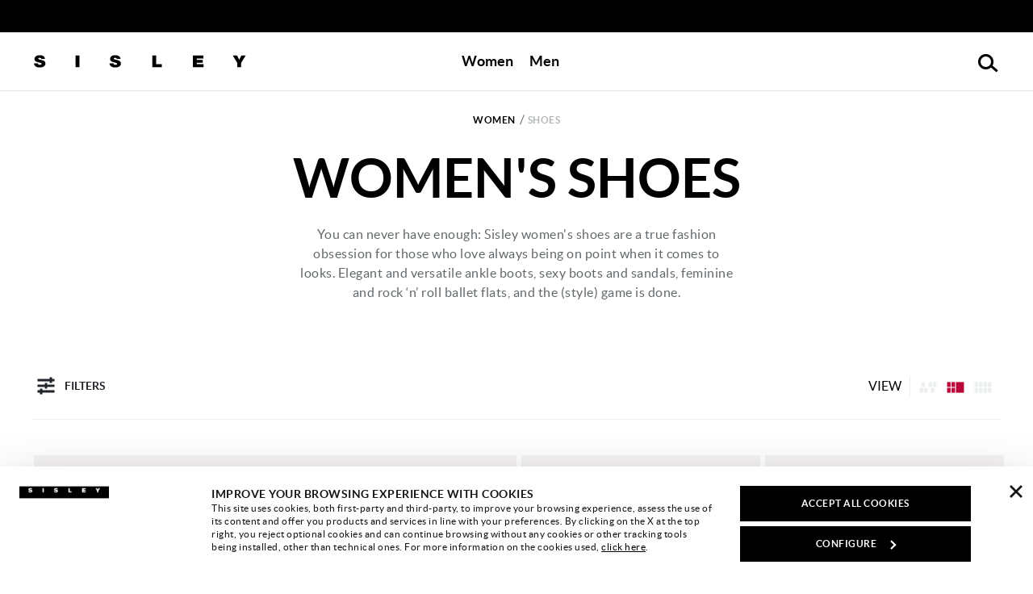

--- FILE ---
content_type: text/html;charset=UTF-8
request_url: https://world.sisley.com/women/shoes/
body_size: 27059
content:
<!DOCTYPE html>
<html lang="en" data-publicpath="/on/demandware.static/Sites-SY_world-Site/-/en/v1768813878172/" class="page-Search-Show" data-action="search-show">
<head>


<link rel="stylesheet" href="/on/demandware.static/Sites-SY_world-Site/-/en/v1768813878172/css/app.css" />




<link rel="preconnect" href="https://use.typekit.net"/>
<link rel="preconnect" href="https://p.typekit.net" />
<link rel="preload" as="style" href="https://use.typekit.net/ptd3rhu.css"/>

<link rel="preload" as="font" href="https://world.sisley.com/on/demandware.static/Sites-SY_world-Site/-/default/dw65b9ffd8/fonts/primeicons.woff2" type="font/woff2" crossorigin />
<link rel="preload" as="font" href="https://world.sisley.com/on/demandware.static/Sites-SY_world-Site/-/default/dw649caf0b/fonts/Project-Icon.woff2" type="font/woff2" crossorigin />

<script>
  
  window.__injF = function() {if (window.__inj) {document.write(window.__inj);delete window.__inj;}}
  window.__inj && window.__injF();
</script>


  <script>
    window.__dl = {"head":{"pageCategory":"category","siteVersion":"4.77.9","statusCode":"200","categoryLevelSecond":"","categoryLevelFirst":"womenshoes","categoryRecommendation":"WOMEN-SHOES","pageSection":""},"pageload":null};
    var dataLayer = window.__dl && window.__dl.head && [].concat(window.__dl.head);
    
    // // keep this line
var dataLayerPersonalData = {"userId":"","loginState":"false","mailMd5":"","mailSHA256":"","email":"","device":"d","endlessAisle":"false","registeredNewsletter":"false","registeredSito":"false","Registeredservices":"","weatherisActive":"false","weatherCondition":"","experience":"everyone_unregistered","pageCountry":{"countryCode":"US","latitude":39.9625,"longitude":-83.0061},"pageLanguage":"en","firstName":"","lastName":"","phoneNumber":"","postalCode":"","city":"","country":"","entity":"world.sisley.com","isMobileApp":false};
for(var key in dataLayerPersonalData) {
  dataLayer[0][key] = dataLayerPersonalData[key]
};
  </script>





  <script>
    var ag = "WOMEN",
      co = "; " + document.cookie,
      n = "; g_cat=",
      ca = co.indexOf(n) >= 0 ? co.split(n)[1].split(";")[0] : '',
      gs = [ag],
      d = new Date();
    if (ca && ca.length) {
      gs = ca.split('|');
      var g = gs[gs.length - 1];
      if (g != ag) {
        gs.push(ag);
        gs.length > 11 && gs.shift();
      }
    }
    d.setTime(d.getTime() + 5 * 365 * 24 * 60 * 60 * 1000);
    document.cookie = "g_cat=" + gs.join('|') + ";expires=" + d.toUTCString() + ";path=/";
  </script>




  <!-- Google Tag Manager -->
<script>(function(w,d,s,l,i){w[l]=w[l]||[];w[l].push({'gtm.start':
new Date().getTime(),event:'gtm.js'});var f=d.getElementsByTagName(s)[0],
j=d.createElement(s),dl=l!='dataLayer'?'&l='+l:'';j.async=true;j.src=
'https://www.googletagmanager.com/gtm.js?id='+i+dl+ '&gtm_auth=HpixmQWO7hXI1e1ePH_d1w&gtm_preview=env-28&gtm_cookies_win=x';f.parentNode.insertBefore(j,f);
})(window,document,'script','dataLayer','GTM-7S7V');</script>
<!-- End Google Tag Manager -->

<!-- Google Search Console and Google Shopping Verification -->
<meta name="google-site-verification" content="vXevz4igN5VvhfCB-5V8ORZInVck9lz2KU2aEsAa-KM" />
<meta name="google-site-verification" content="TxH-vZgYJA1by_-IE1D8Qvjhc94-zKW-gjANRzy2jh4" />
<!-- End Google Search Console and Google Shopping Verification -->
<!-- Bing Webmaster Tools Verification -->
<meta name="msvalidate.01" content="F4FF9B98594AEDB783A2D68DEA15FFE0" />
<!-- End Bing Webmaster Tools Verification -->










<script>
  
  window.locale= "en";
  window.currencyCode= "USD";
</script>




  <script src="/on/demandware.static/Sites-SY_world-Site/-/en/v1768813878172/js/main.js" defer=""></script>

  <script src="/on/demandware.static/Sites-SY_world-Site/-/en/v1768813878172/js/search.js" defer=""></script>





<script type="text/javascript">
	//<![CDATA[
	(function() {
		function riskifiedBeaconLoad() {
			
			var store_domain = 'none';
			var session_id = 'EVBOF53rdeLyratIEIHSpiVeN4Am-nCAK-Q=';
			var url = ('https:' == document.location.protocol ? 'https://'
					: 'http://')
					+ "beacon.riskified.com?shop="
					+ store_domain
					+ "&sid="
					+ session_id;
			var s = document.createElement('script');
			s.type = 'text/javascript';
			s.async = true;
			s.src = url;
			var x = document.getElementsByTagName('script')[0];
			x.parentNode.insertBefore(s, x);
		}
		if (window.attachEvent)
			window.attachEvent('onload', riskifiedBeaconLoad)
		else
			window.addEventListener('load', riskifiedBeaconLoad, false);
	})();
	//]]>
</script>
<meta charset=UTF-8>

<meta http-equiv="x-ua-compatible" content="ie=edge">

<meta name="viewport" content="width=device-width, initial-scale=1">






  
  




  <title>
    Women&#x27;s Shoes: comfy and elegant | Sisley
  </title>


<meta name="description" content="Easy-chic, elegant and casual: check out all the must-have models from the new Sisley Women's Shoes Collection. Shop online, even with instalments. Free returns." />
<meta property="og:title" content="Women's Shoes: comfy and elegant | Sisley" />
<meta property="og:description" content="Easy-chic, elegant and casual: check out all the must-have models from the new Sisley Women's Shoes Collection. Shop online, even with instalments. Free returns." />



  
        <meta property="og:locale" content="en">
  

  
        <meta property="og:image" content="https://world.sisley.com/on/demandware.static/-/Sites-sy-global/en/v1768813878172/ogimages/ss19/SHARE_WOMEN.jpg">
  

  
        <meta property="og:site_name" content="Sisley">
  

  
        <meta property="og:type" content="website">
  

  
        <meta property="fb:pages" content="meta.fb:pages">
  

  
    <meta name="twitter:card" content="summary">
  

  
    <meta name="twitter:account_id" content="191053853">
  

  
    <meta name="twitter:site" content="@Sisley_fashion">
  




  
    <link rel="publisher" content="link.publisher" />
  
    <link rel="canonical" href="https://world.sisley.com/women/shoes/" />
  
    <link rel="alternate" hreflang="it-IT" href="https://it.sisley.com/donna/scarpe/" />
  
    <link rel="alternate" hreflang="en-GB" href="https://gb.sisley.com/women/shoes/" />
  
    <link rel="alternate" hreflang="fr-FR" href="https://fr.sisley.com/femme/chaussures/" />
  
    <link rel="alternate" hreflang="de-DE" href="https://de.sisley.com/damen/schuhe/" />
  
    <link rel="alternate" hreflang="el-GR" href="https://gr.sisley.com/gynaikeia/papoutsia/" />
  
    <link rel="alternate" hreflang="pt-PT" href="https://pt.sisley.com/mulher/sapatos/" />
  
    <link rel="alternate" hreflang="en-US" href="https://us.sisley.com/on/demandware.store/Sites-SY_us-Site/en_US/Search-Show?cgid=WOMEN-SHOES" />
  
    <link rel="alternate" hreflang="x-default" href="https://world.sisley.com/women/shoes/" />
  


  
    <script type="application/ld+json">
      {
  "@context": "http://schema.org",
  "@type": "BreadcrumbList",
  "itemListElement": [
    {
      "@type": "ListItem",
      "position": 1,
      "item": {
        "@id": "https://world.sisley.com/women/",
        "name": "Women",
        "image": "https://world.sisley.com/on/demandware.static/-/Sites-sy-global/default/dw86bee34e/testatine-categoria/aw19/ALL-WOMEN.jpg"
      }
    },
    {
      "@type": "ListItem",
      "position": 2,
      "item": {
        "@id": "https://world.sisley.com/women/shoes/",
        "name": "Shoes",
        "image": "https://world.sisley.com/on/demandware.static/-/Sites-sy-global/default/dw5416a5c9/testatine-categoria/aw19/AI19_WOMEN-SHOES.jpg"
      }
    }
  ]
}
    </script>
  
    <script type="application/ld+json">
      {
  "@context": "http://schema.org",
  "@type": "ItemList",
  "itemListElement": [
    {
      "@type": "ListItem",
      "position": 1,
      "name": "Silver 100% leather sandals",
      "url": "https://world.sisley.com/silver-100-leather-sandals-silver-84I4WD030_910.html",
      "image": "",
      "description": "Silver 100% leather sandals, with square toe, thin heel and adjustable buckle closure."
    },
    {
      "@type": "ListItem",
      "position": 2,
      "name": "Black leather mule sandals ",
      "url": "https://world.sisley.com/black-leather-mule-sandals--black-81W1WD032_700.html",
      "image": "",
      "description": "Black mules in 100% leather, with high heel."
    },
    {
      "@type": "ListItem",
      "position": 3,
      "name": "Black leather slippers with stitching",
      "url": "https://world.sisley.com/black-leather-slippers-with-stitching-black-8HOCWD031_700.html",
      "image": "",
      "description": "Black 100% leather slippers, with clashing stitching detail on upper and adjustable metallic clasps as well as chunky sole."
    },
    {
      "@type": "ListItem",
      "position": 4,
      "name": "Leather ankle boots with zip",
      "url": "https://world.sisley.com/leather-ankle-boots-with-zip-black-85KUWD02V_700.html",
      "image": "",
      "description": "Ankle boots in 100% smooth leather with diagonal zip motif on the upper, pointed toe, loop at the back and low heel."
    },
    {
      "@type": "ListItem",
      "position": 5,
      "name": "Leather mules with eyelets",
      "url": "https://world.sisley.com/leather-mules-with-eyelets-black-8G9LWD02Y_700.html",
      "image": "",
      "description": "Mules in 100% smooth leather with epaulettes embellished with metal eyelets, pointed toe and visible stitching on the upper."
    },
    {
      "@type": "ListItem",
      "position": 6,
      "name": "Sandals with metal ring",
      "url": "https://world.sisley.com/sandals-with-metal-ring-black-8Y99WD028_700.html",
      "image": "",
      "description": "Sandals in 100% leather with band detail embellished by matching metal ring, pointed toe and high heel."
    },
    {
      "@type": "ListItem",
      "position": 7,
      "name": "Flat sandals with strap",
      "url": "https://world.sisley.com/flat-sandals-with-strap-black-8G3WWD02B_700.html",
      "image": "",
      "description": "Gladiator sandals in imitation leather fabric, with eyelets on upper and adjustable buckle at ankle."
    },
    {
      "@type": "ListItem",
      "position": 8,
      "name": "Black ballet flats with buckle",
      "url": "https://world.sisley.com/black-ballet-flats-with-buckle-black-8Y99WD02W_700.html",
      "image": "",
      "description": "Black ballet flats in 100% smooth leather, with pointed toe and buckle detail with metal eyelets on the back."
    },
    {
      "@type": "ListItem",
      "position": 9,
      "name": "Leather mules",
      "url": "https://world.sisley.com/leather-mules-black-8HZRWD027_700.html",
      "image": "",
      "description": "Mules in 100% crocodile print leather, with square toe and matching metal ring detail."
    },
    {
      "@type": "ListItem",
      "position": 10,
      "name": "Flat sandals with bands",
      "url": "https://world.sisley.com/flat-sandals-with-bands-black-8G3WWD029_700.html",
      "image": "",
      "description": "Flat sandals in imitation leather, with square stitch and thin bands on upper."
    },
    {
      "@type": "ListItem",
      "position": 11,
      "name": "Red ballet flats with buckle",
      "url": "https://world.sisley.com/red-ballet-flats-with-buckle-red-8Y99WD02W_907.html",
      "image": "",
      "description": "Red ballet flats in 100% smooth leather, with pointed toe and buckle detail with metal eyelets on the back."
    },
    {
      "@type": "ListItem",
      "position": 12,
      "name": "Flat sandals with bands",
      "url": "https://world.sisley.com/flat-sandals-with-bands-creamy-white-8G3WWD029_901.html",
      "image": "",
      "description": "Flat sandals in imitation leather, with square stitch and thin bands on upper."
    },
    {
      "@type": "ListItem",
      "position": 13,
      "name": "Ankle boots with metal ring",
      "url": "https://world.sisley.com/ankle-boots-with-metal-ring-black-85KUWD024_700.html",
      "image": "",
      "description": "Texan style ankle boots in 100% leather, with square toe, side metal ring detail and low heel."
    },
    {
      "@type": "ListItem",
      "position": 14,
      "name": "Patent leather flats",
      "url": "https://world.sisley.com/patent-leather-flats-black-8GEAWD026_700.html",
      "image": "",
      "description": "Flats in 100% patent leather, with pointed toe and double strap."
    },
    {
      "@type": "ListItem",
      "position": 15,
      "name": "Leather ankle boots",
      "url": "https://world.sisley.com/leather-ankle-boots-black-8Y99WD025_700.html",
      "image": "",
      "description": "Ankle boots in 100% leather, with square toe, low heel and side zip closure."
    },
    {
      "@type": "ListItem",
      "position": 16,
      "name": "Leather pumps with buckle",
      "url": "https://world.sisley.com/leather-pumps-with-buckle-black-8Y99WD02X_700.html",
      "image": "",
      "description": "Black pumps in 100% smooth leather, with pointed toe, adjustable buckle fastening and high heel."
    },
    {
      "@type": "ListItem",
      "position": 17,
      "name": "Leather sandals with platform",
      "url": "https://world.sisley.com/leather-sandals-with-platform-black-8GEAWD02F_700.html",
      "image": "",
      "description": "Sandals in 100% leather with square toe, front platform and double heel. Upper with V-neck and adjustable strap closure with buckle."
    },
    {
      "@type": "ListItem",
      "position": 18,
      "name": "Leather slippers with buckles",
      "url": "https://world.sisley.com/leather-slippers-with-buckles-black-8HZRWD02C_700.html",
      "image": "",
      "description": "Slippers in 100% leather with adjustable double buckle detail on upper and high rubber sole."
    },
    {
      "@type": "ListItem",
      "position": 19,
      "name": "High 100% leather sandals",
      "url": "https://world.sisley.com/high-100-leather-sandals-black-8Y99WD02D_700.html",
      "image": "",
      "description": "100% leather sandals, with pointed toe and thin heel."
    }
  ]
}
    </script>
  


<link rel="icon" type="image/png" href="/on/demandware.static/Sites-SY_world-Site/-/default/dw9438d1db/images/favicons/favicon-32x32.png" sizes="32x32" />
<link rel="icon" type="image/png" href="/on/demandware.static/Sites-SY_world-Site/-/default/dwf459d0de/images/favicons/favicon-16x16.png" sizes="16x16" />
<link rel="icon" href="/on/demandware.static/Sites-SY_world-Site/-/default/dw121f7492/images/favicons/favicon.ico" />

<link rel="preload" href="https://world.sisley.com/on/demandware.static/Sites-SY_world-Site/-/default/dw9164c64a/fonts/Lato-Regular.woff2" as="font" type="font/woff2" crossorigin="anonymous" />
<link rel="preload" href="https://world.sisley.com/on/demandware.static/Sites-SY_world-Site/-/default/dw8bea66ba/fonts/Lato-Bold.woff2" as="font" type="font/woff2" crossorigin="anonymous" />
<link rel="preload" href="https://world.sisley.com/on/demandware.static/Sites-SY_world-Site/-/default/dw958b9ba0/fonts/Lato-Black.woff2" as="font" type="font/woff2" crossorigin="anonymous" />
<link rel="preload" href="https://world.sisley.com/on/demandware.static/Sites-SY_world-Site/-/default/dw289a7955/fonts/Sisley-Icon.woff2" as="font" type="font/woff2" crossorigin="anonymous" />
<link rel="preload" href="https://world.sisley.com/on/demandware.static/Sites-SY_world-Site/-/default/dw65b9ffd8/fonts/primeicons.woff2" as="font" type="font/woff2" crossorigin="anonymous" />

<link rel="preload" href="https://world.sisley.com/on/demandware.static/Sites-SY_world-Site/-/default/dw5d495ec0/fonts/Oswald-Bold.woff2" as="font" type="font/woff2" crossorigin="anonymous" />



<style>
  @font-face {
    font-family: 'Lato';
    src: url('https://world.sisley.com/on/demandware.static/Sites-SY_world-Site/-/default/dw9164c64a/fonts/Lato-Regular.woff2') format('woff2'),
    url('https://world.sisley.com/on/demandware.static/Sites-SY_world-Site/-/default/dwb2c8c6d5/fonts/Lato-Regular.woff') format('woff');
    font-style: normal;
    font-weight: 400;
    font-display: swap;

  }

  @font-face {
    font-family: 'Lato';
    src: url('https://world.sisley.com/on/demandware.static/Sites-SY_world-Site/-/default/dw8bea66ba/fonts/Lato-Bold.woff2') format('woff2'),
    url('https://world.sisley.com/on/demandware.static/Sites-SY_world-Site/-/default/dw2c3b4b2b/fonts/Lato-Bold.woff') format('woff');
    font-style: normal;
    font-weight: 700;
    font-display: swap;
  }

  @font-face {
    font-family: 'Lato';
    src: url('https://world.sisley.com/on/demandware.static/Sites-SY_world-Site/-/default/dw958b9ba0/fonts/Lato-Black.woff2') format('woff2'),
    url('https://world.sisley.com/on/demandware.static/Sites-SY_world-Site/-/default/dw07ec52b3/fonts/Lato-Black.woff') format('woff');
    font-style: normal;
    font-weight: 900;
    font-display: swap;
  }

  @font-face {
    font-family: 'Sisley-Icon';
    src: url('https://world.sisley.com/on/demandware.static/Sites-SY_world-Site/-/default/dw289a7955/fonts/Sisley-Icon.woff2') format("woff2");
  }

  @font-face {
      font-family: 'primeicons';
      src: url('https://world.sisley.com/on/demandware.static/Sites-SY_world-Site/-/default/dw65b9ffd8/fonts/primeicons.woff2') format("woff2");
      font-display: swap;
  }

  @font-face {
    font-family: 'Oswald';
    font-style: normal;
    font-weight: 400;
    font-display: swap;
    src: url('https://world.sisley.com/on/demandware.static/Sites-SY_world-Site/-/default/dw99f00069/fonts/Oswald-Regular.woff2') format('woff2'),
    url('https://world.sisley.com/on/demandware.static/Sites-SY_world-Site/-/default/dwf888ecdb/fonts/Oswald-Regular.woff') format('woff');
  }
  
  @font-face {
    font-family: 'Oswald';
    font-style: normal;
    font-weight: 500;
    font-display: swap;
    src: url('https://world.sisley.com/on/demandware.static/Sites-SY_world-Site/-/default/dw4aac7402/fonts/Oswald-Medium.woff2') format('woff2'),
    url('https://world.sisley.com/on/demandware.static/Sites-SY_world-Site/-/default/dw5fc7a04a/fonts/Oswald-Medium.woff') format('woff');
  }
  
  @font-face {
    font-family: 'Oswald';
    font-style: normal;
    font-weight: 700;
    font-display: swap;
    src: url('https://world.sisley.com/on/demandware.static/Sites-SY_world-Site/-/default/dw5d495ec0/fonts/Oswald-Bold.woff2') format('woff2'),
    url('https://world.sisley.com/on/demandware.static/Sites-SY_world-Site/-/default/dw08c12925/fonts/Oswald-Bold.woff') format('woff');
  }
</style>

<link rel="stylesheet" href="/on/demandware.static/Sites-SY_world-Site/-/en/v1768813878172/css/app.css" />


  <link rel="stylesheet" href="/on/demandware.static/Sites-SY_world-Site/-/en/v1768813878172/css/search.css"  />







<script type="text/javascript">//<!--
/* <![CDATA[ (head-active_data.js) */
var dw = (window.dw || {});
dw.ac = {
    _analytics: null,
    _events: [],
    _category: "",
    _searchData: "",
    _anact: "",
    _anact_nohit_tag: "",
    _analytics_enabled: "true",
    _timeZone: "Europe/Rome",
    _capture: function(configs) {
        if (Object.prototype.toString.call(configs) === "[object Array]") {
            configs.forEach(captureObject);
            return;
        }
        dw.ac._events.push(configs);
    },
	capture: function() { 
		dw.ac._capture(arguments);
		// send to CQ as well:
		if (window.CQuotient) {
			window.CQuotient.trackEventsFromAC(arguments);
		}
	},
    EV_PRD_SEARCHHIT: "searchhit",
    EV_PRD_DETAIL: "detail",
    EV_PRD_RECOMMENDATION: "recommendation",
    EV_PRD_SETPRODUCT: "setproduct",
    applyContext: function(context) {
        if (typeof context === "object" && context.hasOwnProperty("category")) {
        	dw.ac._category = context.category;
        }
        if (typeof context === "object" && context.hasOwnProperty("searchData")) {
        	dw.ac._searchData = context.searchData;
        }
    },
    setDWAnalytics: function(analytics) {
        dw.ac._analytics = analytics;
    },
    eventsIsEmpty: function() {
        return 0 == dw.ac._events.length;
    }
};
/* ]]> */
// -->
</script>
<script type="text/javascript">//<!--
/* <![CDATA[ (head-cquotient.js) */
var CQuotient = window.CQuotient = {};
CQuotient.clientId = 'bbsf-SY_world';
CQuotient.realm = 'BBSF';
CQuotient.siteId = 'SY_world';
CQuotient.instanceType = 'prd';
CQuotient.locale = 'en';
CQuotient.fbPixelId = '__UNKNOWN__';
CQuotient.activities = [];
CQuotient.cqcid='';
CQuotient.cquid='';
CQuotient.cqeid='';
CQuotient.cqlid='';
CQuotient.apiHost='api.cquotient.com';
/* Turn this on to test against Staging Einstein */
/* CQuotient.useTest= true; */
CQuotient.useTest = ('true' === 'false');
CQuotient.initFromCookies = function () {
	var ca = document.cookie.split(';');
	for(var i=0;i < ca.length;i++) {
	  var c = ca[i];
	  while (c.charAt(0)==' ') c = c.substring(1,c.length);
	  if (c.indexOf('cqcid=') == 0) {
		CQuotient.cqcid=c.substring('cqcid='.length,c.length);
	  } else if (c.indexOf('cquid=') == 0) {
		  var value = c.substring('cquid='.length,c.length);
		  if (value) {
		  	var split_value = value.split("|", 3);
		  	if (split_value.length > 0) {
			  CQuotient.cquid=split_value[0];
		  	}
		  	if (split_value.length > 1) {
			  CQuotient.cqeid=split_value[1];
		  	}
		  	if (split_value.length > 2) {
			  CQuotient.cqlid=split_value[2];
		  	}
		  }
	  }
	}
}
CQuotient.getCQCookieId = function () {
	if(window.CQuotient.cqcid == '')
		window.CQuotient.initFromCookies();
	return window.CQuotient.cqcid;
};
CQuotient.getCQUserId = function () {
	if(window.CQuotient.cquid == '')
		window.CQuotient.initFromCookies();
	return window.CQuotient.cquid;
};
CQuotient.getCQHashedEmail = function () {
	if(window.CQuotient.cqeid == '')
		window.CQuotient.initFromCookies();
	return window.CQuotient.cqeid;
};
CQuotient.getCQHashedLogin = function () {
	if(window.CQuotient.cqlid == '')
		window.CQuotient.initFromCookies();
	return window.CQuotient.cqlid;
};
CQuotient.trackEventsFromAC = function (/* Object or Array */ events) {
try {
	if (Object.prototype.toString.call(events) === "[object Array]") {
		events.forEach(_trackASingleCQEvent);
	} else {
		CQuotient._trackASingleCQEvent(events);
	}
} catch(err) {}
};
CQuotient._trackASingleCQEvent = function ( /* Object */ event) {
	if (event && event.id) {
		if (event.type === dw.ac.EV_PRD_DETAIL) {
			CQuotient.trackViewProduct( {id:'', alt_id: event.id, type: 'raw_sku'} );
		} // not handling the other dw.ac.* events currently
	}
};
CQuotient.trackViewProduct = function(/* Object */ cqParamData){
	var cq_params = {};
	cq_params.cookieId = CQuotient.getCQCookieId();
	cq_params.userId = CQuotient.getCQUserId();
	cq_params.emailId = CQuotient.getCQHashedEmail();
	cq_params.loginId = CQuotient.getCQHashedLogin();
	cq_params.product = cqParamData.product;
	cq_params.realm = cqParamData.realm;
	cq_params.siteId = cqParamData.siteId;
	cq_params.instanceType = cqParamData.instanceType;
	cq_params.locale = CQuotient.locale;
	
	if(CQuotient.sendActivity) {
		CQuotient.sendActivity(CQuotient.clientId, 'viewProduct', cq_params);
	} else {
		CQuotient.activities.push({activityType: 'viewProduct', parameters: cq_params});
	}
};
/* ]]> */
// -->
</script>



<script>
window.apiroot = "/on/demandware.store/Sites-SY_world-Site/en";
</script>
<script type="text/javascript">
  var wishlistIds = "".split('|');
</script>
</head>
<body class="" data-weather="none">

<!-- Google Tag Manager (noscript) -->
<noscript><iframe src="https://www.googletagmanager.com/ns.html?id=GTM-7S7V&gtm_auth=HpixmQWO7hXI1e1ePH_d1w&gtm_preview=env-28&gtm_cookies_win=x"
height="0" width="0" style="display:none;visibility:hidden"></iframe></noscript>
<!-- End Google Tag Manager (noscript) -->


<div class="page" data-action="Search-Show" data-querystring="cgid=WOMEN-SHOES" data-user="guest">



<div class="modal fade" id="removeProductModal" tabindex="-1" role="dialog" aria-modal="true" aria-labelledby="removeProductLineItemModal">
  <div class="modal-dialog" role="document">
    <div class="modal-content">
      <div class="modal-header delete-confirmation-header">
        <span role="heading" aria-level="2" class="modal-title text-m d-block" id="removeProductLineItemModal">Remove Product?</span>
        <button type="button" class="close icon icon-close" data-dismiss="modal" aria-label="Close"></button>
      </div>
      <div class="modal-body delete-confirmation-body">
        Are you sure you want to remove the following product from the cart?
        <p class="product-to-remove"></p>
      </div>
      <div class="modal-footer flex-row">
        <div class="col-12 col-md-6 button-container">
          <button type="button" class="btn btn-secondary-c" data-dismiss="modal">Cancel</button>
        </div>
        <div class="col-12 col-md-6 button-container">
          <button type="button" class="btn btn-primary-c cart-delete-confirmation-btn"
            data-dismiss="modal">
            Yes
          </button>
        </div>
      </div>
    </div>
  </div>
</div>
<div class="modal fade" id="removeBundleModal" tabindex="-1" role="dialog" aria-modal="true" aria-labelledby="removeBundleLineItemModal">
  <div class="modal-dialog" role="document">
    <div class="modal-content">
      <div class="modal-header delete-confirmation-header">
        <span role="heading" aria-level="2" class="modal-title text-m d-block" id="removeBundleLineItemModal">heading.remove.bundle.confirmation.modal</span>
        <button type="button" class="close icon icon-close" data-dismiss="modal" aria-label="Close"></button>
      </div>
      <div class="modal-body delete-confirmation-body">
        msg.remove.bundle.confirmation.modal
        <p class="bundle-to-remove"></p>
      </div>
      <div class="modal-footer flex-row">
        <div class="col-12 col-md-6">
          <button type="button" class="mb-2 btn btn-secondary-c" data-dismiss="modal">Cancel</button>
        </div>
        <div class="col-12 col-md-6">
          <button type="button" class="btn btn-primary-c cart-delete-bundle-confirmation-btn"
            data-dismiss="modal">
            Yes
          </button>
        </div>
      </div>
    </div>
  </div>
</div>











<header class="header-main">
  <a href="#maincontent" class="skip" aria-label="Skip to main content">Skip to main content</a>
<a href="#footercontent" class="skip" aria-label="Skip to footer content">Skip to footer content</a>
  



    <div class="header-banner slide-up d-none">
      <div class="container">
        <div class="d-flex">
          <div class="content">
            
    
    <div class="content-asset lazyload"><!-- dwMarker="content" dwContentID="aff5e4417cca8f2e8218860a5e" -->
        <!-- -->
    </div> <!-- End content-asset -->



          </div>
          <div class="close-button">
            <button type="submit" class="btn btn-link" aria-label="Close promo banner">
              <i class="icon-close" aria-hidden="true"></i>
            </button>
          </div>
        </div>
      </div>
    </div>
  

  <nav>
    <div class="header-primary container">
      <div class="d-flex flex-row showcase">
          
              <a class="logo-home " href="/"
   title="Sisley">
    <span class="sr-only">Sisley | Official Website</span>
    <svg id="logo-desktop" aria-hidden="true" width="485" height="31" viewBox="0 0 485 31" fill="none" xmlns="http://www.w3.org/2000/svg">
        <path
                d="M8.96624 20.0473C8.96624 20.7779 9.05755 21.4171 9.33151 21.8737C9.97073 23.5174 11.8884 23.8827 13.6234 23.8827C15.0845 23.8827 17.3675 23.4261 17.3675 21.3258C17.3675 19.8647 16.089 19.4994 11.0665 18.1297C6.50065 16.8512 1.20422 15.6641 1.20422 10.0024C1.20422 3.51883 6.95724 0.779297 12.8929 0.779297C19.1938 0.779297 24.7642 3.06224 25.0382 9.91108H16.5456C16.7282 8.81526 16.2717 8.17604 15.4498 7.71945C14.7193 7.17154 13.7148 6.98891 12.8016 6.98891C11.6144 6.98891 9.60546 7.26286 9.60546 8.90658C9.78809 10.9156 13.8974 11.3722 18.0067 12.468C22.116 13.5638 26.2253 15.3901 26.2253 20.5039C26.2253 27.8094 19.2851 30.1836 12.8016 30.1836C9.51414 30.1836 0.108408 29.0878 0.0170898 20.1387H8.96624V20.0473Z"
                fill="black" />
        <path d="M104.028 1.50984H95.0789V29.4531H104.028V1.50984Z" fill="black" />
        <path
                d="M181.831 20.0473C181.831 20.7779 181.922 21.4171 182.105 21.8737C182.744 23.5174 184.662 23.8827 186.397 23.8827C187.858 23.8827 190.141 23.4261 190.141 21.3258C190.141 19.8647 188.862 19.4994 183.84 18.1297C179.274 16.8512 173.977 15.6641 173.977 10.0024C173.977 3.51883 179.73 0.779297 185.666 0.779297C191.967 0.779297 197.537 3.06224 197.811 9.91108H189.319C189.501 8.81526 188.954 8.17604 188.223 7.71945C187.492 7.17154 186.488 6.98891 185.575 6.98891C184.388 6.98891 182.379 7.26286 182.379 8.90658C182.561 10.9156 186.671 11.3722 190.78 12.468C194.889 13.5638 198.907 15.3901 198.907 20.5039C198.907 27.8094 191.967 30.1836 185.484 30.1836C182.196 30.1836 172.79 29.0878 172.699 20.1387H181.831V20.0473Z"
                fill="black" />
        <path d="M270.592 1.50984H279.541V22.3303H292.417V29.4531H270.592V1.50984Z" fill="black" />
        <path d="M363.188 1.50984H387.296V8.72394H372.137V12.194H385.926V18.8602H372.137V22.3303H387.752V29.4531H363.188V1.50984Z" fill="black" />
        <path d="M464.825 19.1342L454.597 1.50984H464.551L469.39 11.8287L474.413 1.50984H484.184L473.774 19.1342V29.4531H464.825V19.1342Z" fill="black" />
    </svg>
</a>
          
          







<div id="menu" class="main-menu-content"><div class="content-menu-item content-menu-item-1-liv">








<a role="button" id="women-menu-trigger" href="https://world.sisley.com/women/" target="_self" data-gtm-label2="Women" class="menu-item menu-item-1-liv js-menu-item " style="" aria-haspopup="true" aria-expanded="false" aria-controls="women-menu-target">
<span style="background: ">
Women
</span>
</a>


<div role="menu" id="women-menu-target" data-trigger="women-menu-trigger" aria-labelledby="women-menu-trigger" class="megamenu menu-mobile-section">
<div class="menu-section-title-mobile">
<a href="#" class="icon-arrow" aria-label="back" tabindex="-1"></a>
<span class="menu-section-title">Women</span>
</div>
<div class="content-menu-item-see-all">
<a href="https://world.sisley.com/women/" class="menu-item-see-all d-none" tabindex="-1" aria-hidden="true">See all</a>
</div>
<div class=" megamenu-container"><div class="row">





<div class="menu-section-close">
<button class="btn btn-close close-menu">
<i class="icon icon-close" aria-hidden="true"></i>
<span class="sr-only">Close menu {0}</span>
</button>
</div>
<div class="col-12 col-lg ">
<div class="content-col-items"><div class="col-items">





<div class="content-item-link content-item-title">


<span  class="menu-item menu-item-3-liv ">Highlights</span>


</div>
<div class="content-items-3-liv menu-mobile-section">
<div class="menu-section-title-mobile">
<a href="#" class="icon-arrow"  aria-label="back" role="menuitem" tabindex="-1"></a>
<span class="menu-section-title">Highlights</span>
</div>

<div class="content-item-link"><div class="experience-component experience-menu_megamenu_item">





<div class="d-flex flex-row">

<a href="https://world.sisley.com/women/" class="menu-item menu-item-4-liv" data-gtm-label2="editorial_Home Women" style="">
Home Women
</a>


</div></div><div class="experience-component experience-menu_megamenu_item">





<div class="d-flex flex-row">

</div></div><div class="experience-component experience-menu_megamenu_item">





<div class="d-flex flex-row">

<a href="https://world.sisley.com/new-arrivals/women/" class="menu-item menu-item-4-liv" data-gtm-label2="editorial_New Arrivals" style="">
New Arrivals
</a>


</div></div><div class="experience-component experience-menu_megamenu_item">





<div class="d-flex flex-row">

<a href="https://world.sisley.com/l/the-denim-guide.html" class="menu-item menu-item-4-liv" data-gtm-label2="editorial_Denim Guide" style="">
Denim Guide
</a>


</div></div><div class="experience-component experience-menu_megamenu_item">





<div class="d-flex flex-row">

<a href="https://world.sisley.com/women/suit/" class="menu-item menu-item-4-liv" data-gtm-label2="women-tailleur" style="">
Pants suit
</a>


</div></div><div class="experience-component experience-menu_megamenu_item">





<div class="d-flex flex-row">

<a href="https://world.sisley.com/outfits-total-black-women/" class="menu-item menu-item-4-liv" data-gtm-label2="women-totalblack" style="">
Total black
</a>


</div></div><div class="experience-component experience-menu_megamenu_item">





<div class="d-flex flex-row">

<a href="https://world.sisley.com/bestseller-women/" class="menu-item menu-item-4-liv" data-gtm-label2="editorial_Best Seller" style="">
Best Seller
</a>


</div></div><div class="experience-component experience-menu_megamenu_item">





<div class="d-flex flex-row">

<a href="https://world.sisley.com/women-travel-not-to-be-missed/" class="menu-item menu-item-4-liv" data-gtm-label2="women-danonperdere-sale" style="color:#C9232C">
Not to be missed
</a>


</div></div></div>
</div></div><div class="experience-component experience-menu_megamenu_editorial_rectangle">





<div class="editorial-rectangle"></div></div></div>
</div>
<div class="col-12 col-lg ">
<div class="content-col-items"><div class="col-items">





<div class="content-item-link content-item-title">


<span  class="menu-item menu-item-3-liv ">Apparel</span>


</div>
<div class="content-items-3-liv menu-mobile-section">
<div class="menu-section-title-mobile">
<a href="#" class="icon-arrow"  aria-label="back" role="menuitem" tabindex="-1"></a>
<span class="menu-section-title">Apparel</span>
</div>

<div class="content-item-link"><div class="experience-component experience-menu_megamenu_item">





<div class="d-flex flex-row">

<a href="https://world.sisley.com/women/outerwear/" class="menu-item menu-item-4-liv" data-gtm-label2="women-jackets and coats" style="">
Outerwear
</a>


</div></div><div class="experience-component experience-menu_megamenu_item">





<div class="d-flex flex-row">

<a href="https://world.sisley.com/women/jeans/" class="menu-item menu-item-4-liv" data-gtm-label2="women-jeans" style="">
Jeans
</a>


</div></div><div class="experience-component experience-menu_megamenu_item">





<div class="d-flex flex-row">

<a href="https://world.sisley.com/women/dresses/" class="menu-item menu-item-4-liv" data-gtm-label2="women-dresses" style="">
Dresses
</a>


</div></div><div class="experience-component experience-menu_megamenu_item">





<div class="d-flex flex-row">

<a href="https://world.sisley.com/women/jumpsuits/" class="menu-item menu-item-4-liv" data-gtm-label2="women-jumpsuits" style="">
Jumpsuits
</a>


</div></div><div class="experience-component experience-menu_megamenu_item">





<div class="d-flex flex-row">

<a href="https://world.sisley.com/women/knitwear/" class="menu-item menu-item-4-liv" data-gtm-label2="women-jumpers and knitwear" style="">
Knitwear
</a>


</div></div><div class="experience-component experience-menu_megamenu_item">





<div class="d-flex flex-row">

<a href="https://world.sisley.com/women/t-shirts/" class="menu-item menu-item-4-liv" data-gtm-label2="women-tops and tshirts" style="">
T-shirts
</a>


</div></div><div class="experience-component experience-menu_megamenu_item">





<div class="d-flex flex-row">

<a href="https://world.sisley.com/women/tops/" class="menu-item menu-item-4-liv" data-gtm-label2="women-tops" style="">
Tops
</a>


</div></div><div class="experience-component experience-menu_megamenu_item">





<div class="d-flex flex-row">

<a href="https://world.sisley.com/women/shirts/" class="menu-item menu-item-4-liv" data-gtm-label2="women-shirts and blouses" style="">
Shirts
</a>


</div></div><div class="experience-component experience-menu_megamenu_item">





<div class="d-flex flex-row">

<a href="https://world.sisley.com/women/blouses/" class="menu-item menu-item-4-liv" data-gtm-label2="women-blouses" style="">
Blouses
</a>


</div></div><div class="experience-component experience-menu_megamenu_item">





<div class="d-flex flex-row">

<a href="https://world.sisley.com/women/trousers/" class="menu-item menu-item-4-liv" data-gtm-label2="women-trousers" style="">
Trousers
</a>


</div></div><div class="experience-component experience-menu_megamenu_item">





<div class="d-flex flex-row">

<a href="https://world.sisley.com/women/skirts/" class="menu-item menu-item-4-liv" data-gtm-label2="women-skirts" style="">
Skirts
</a>


</div></div></div>
</div></div></div>
</div>
<div class="col-12 col-lg ">
<div class="content-col-items"><div class="col-items">





<div class="content-item-link content-item-title">


<span  class="menu-item menu-item-3-liv ">Accessories</span>


</div>
<div class="content-items-3-liv menu-mobile-section">
<div class="menu-section-title-mobile">
<a href="#" class="icon-arrow"  aria-label="back" role="menuitem" tabindex="-1"></a>
<span class="menu-section-title">Accessories</span>
</div>

<div class="content-item-link"><div class="experience-component experience-menu_megamenu_item">





<div class="d-flex flex-row">

<a href="https://world.sisley.com/women/bags/" class="menu-item menu-item-4-liv" data-gtm-label2="women-bags" style="">
Bags
</a>


</div></div><div class="experience-component experience-menu_megamenu_item">





<div class="d-flex flex-row">

<a href="https://world.sisley.com/women/shoes/" class="menu-item menu-item-4-liv" data-gtm-label2="women-shoes" style="">
Shoes
</a>


</div></div><div class="experience-component experience-menu_megamenu_item">





<div class="d-flex flex-row">

<a href="https://world.sisley.com/women/other-accessories/" class="menu-item menu-item-4-liv" data-gtm-label2="women-accessories" style="">
Other Accessories
</a>


</div></div></div>
</div></div></div>
</div>
<div class="col-12 col-lg d-none">
<div class="content-col-items"></div>
</div>
<div class="col-12 col-lg offset-lg-1 ">
<div class="content-col-items"><div class="menu-card menu-card-sisley">





<a href="https://world.sisley.com/women/gift-guide/" class="menu-card-content menu-card-big" role="menuitem">
<div class="content-img">
<picture>
<source media="(min-width: 769px)" srcset="https://world.sisley.com/dw/image/v2/BBSF_PRD/on/demandware.static/-/Library-Sites-SisleySharedLibrary/default/dwfb083b3d/01-REDESIGN/OVERLAY/card-menu-women.jpg" />
<source media="(min-width: 544px)" srcset="https://world.sisley.com/dw/image/v2/BBSF_PRD/on/demandware.static/-/Library-Sites-SisleySharedLibrary/default/dwfb083b3d/01-REDESIGN/OVERLAY/card-menu-women.jpg" />
<img data-src="https://world.sisley.com/dw/image/v2/BBSF_PRD/on/demandware.static/-/Library-Sites-SisleySharedLibrary/default/dwfb083b3d/01-REDESIGN/OVERLAY/card-menu-women.jpg" alt="GIFTS" class="img lazyload" width="480" height="360" />
</picture>
</div>

<div class="section-text">
<div class="content-text background-white">

<div class="content-title">

<span class="title color-red primary">
GIFTS
</span>


</div>



<div class="content-cta">
<span class="cta color-black primary">
FOR HER
</span>
</div>

</div>
</div>

</a>
</div></div>
</div>
</div></div>
</div>



</div><div class="content-menu-item content-menu-item-1-liv">








<a role="button" id="men-menu-trigger" href="https://world.sisley.com/men/" target="_self" data-gtm-label2="Men" class="menu-item menu-item-1-liv js-menu-item " style="" aria-haspopup="true" aria-expanded="false" aria-controls="men-menu-target">
<span style="background: ">
Men
</span>
</a>


<div role="menu" id="men-menu-target" data-trigger="men-menu-trigger" aria-labelledby="men-menu-trigger" class="megamenu menu-mobile-section">
<div class="menu-section-title-mobile">
<a href="#" class="icon-arrow" aria-label="back" tabindex="-1"></a>
<span class="menu-section-title">Men</span>
</div>
<div class="content-menu-item-see-all">
<a href="https://world.sisley.com/men/" class="menu-item-see-all d-none" tabindex="-1" aria-hidden="true">See all</a>
</div>
<div class=" megamenu-container"><div class="row">





<div class="menu-section-close">
<button class="btn btn-close close-menu">
<i class="icon icon-close" aria-hidden="true"></i>
<span class="sr-only">Close menu {0}</span>
</button>
</div>
<div class="col-12 col-lg ">
<div class="content-col-items"><div class="col-items">





<div class="content-item-link content-item-title">


<span  class="menu-item menu-item-3-liv ">Highlights</span>


</div>
<div class="content-items-3-liv menu-mobile-section">
<div class="menu-section-title-mobile">
<a href="#" class="icon-arrow"  aria-label="back" role="menuitem" tabindex="-1"></a>
<span class="menu-section-title">Highlights</span>
</div>

<div class="content-item-link"><div class="experience-component experience-menu_megamenu_item">





<div class="d-flex flex-row">

<a href="https://world.sisley.com/men/" class="menu-item menu-item-4-liv" data-gtm-label2="editorial_Home Men" style="">
Home Men
</a>


</div></div><div class="experience-component experience-menu_megamenu_item">





<div class="d-flex flex-row">

</div></div><div class="experience-component experience-menu_megamenu_item">





<div class="d-flex flex-row">

<a href="https://world.sisley.com/new-arrivals/men/" class="menu-item menu-item-4-liv" data-gtm-label2="editorial_New Arrivals" style="">
New Arrivals
</a>


</div></div><div class="experience-component experience-menu_megamenu_item">





<div class="d-flex flex-row">

<a href="https://world.sisley.com/l/the-denim-guide.html" class="menu-item menu-item-4-liv" data-gtm-label2="editorial_Denim Guide" style="">
Denim Guide
</a>


</div></div><div class="experience-component experience-menu_megamenu_item">





<div class="d-flex flex-row">

<a href="https://world.sisley.com/men/mens-suits-and-outfits/" class="menu-item menu-item-4-liv" data-gtm-label2="editorial_Suits and Outfits" style="">
Suits and Outfits
</a>


</div></div><div class="experience-component experience-menu_megamenu_item">





<div class="d-flex flex-row">

<a href="https://world.sisley.com/bestseller-men/" class="menu-item menu-item-4-liv" data-gtm-label2="editorial_Best Seller" style="">
Best Seller
</a>


</div></div><div class="experience-component experience-menu_megamenu_item">





<div class="d-flex flex-row">

<a href="https://world.sisley.com/men-travel-not-to-be-missed/" class="menu-item menu-item-4-liv" data-gtm-label2="men-danonperdere-sale" style="color:#C9232C">
Not to be missed
</a>


</div></div></div>
</div></div><div class="experience-component experience-menu_megamenu_editorial_rectangle">





<div class="editorial-rectangle"></div></div></div>
</div>
<div class="col-12 col-lg ">
<div class="content-col-items"><div class="col-items">





<div class="content-item-link content-item-title">


<span  class="menu-item menu-item-3-liv ">Apparel</span>


</div>
<div class="content-items-3-liv menu-mobile-section">
<div class="menu-section-title-mobile">
<a href="#" class="icon-arrow"  aria-label="back" role="menuitem" tabindex="-1"></a>
<span class="menu-section-title">Apparel</span>
</div>

<div class="content-item-link"><div class="experience-component experience-menu_megamenu_item">





<div class="d-flex flex-row">

<a href="https://world.sisley.com/men/outerwear/" class="menu-item menu-item-4-liv" data-gtm-label2="men-jackets and coats" style="">
Outerwear
</a>


</div></div><div class="experience-component experience-menu_megamenu_item">





<div class="d-flex flex-row">

<a href="https://world.sisley.com/men/jeans/" class="menu-item menu-item-4-liv" data-gtm-label2="men-jeans" style="">
Jeans
</a>


</div></div><div class="experience-component experience-menu_megamenu_item">





<div class="d-flex flex-row">

<a href="https://world.sisley.com/men/knitwear/" class="menu-item menu-item-4-liv" data-gtm-label2="men-jumpers and knitwear" style="">
Knitwear
</a>


</div></div><div class="experience-component experience-menu_megamenu_item">





<div class="d-flex flex-row">

<a href="https://world.sisley.com/men/shirts/" class="menu-item menu-item-4-liv" data-gtm-label2="men-shirts" style="">
Shirts
</a>


</div></div><div class="experience-component experience-menu_megamenu_item">





<div class="d-flex flex-row">

<a href="https://world.sisley.com/men/t-shirts/" class="menu-item menu-item-4-liv" data-gtm-label2="men-tshirts" style="">
T-shirts
</a>


</div></div><div class="experience-component experience-menu_megamenu_item">





<div class="d-flex flex-row">

<a href="https://world.sisley.com/men/trousers/" class="menu-item menu-item-4-liv" data-gtm-label2="men-trousers" style="">
Trousers
</a>


</div></div></div>
</div></div></div>
</div>
<div class="col-12 col-lg ">
<div class="content-col-items"><div class="col-items">





<div class="content-item-link content-item-title">


<span  class="menu-item menu-item-3-liv ">Accessories</span>


</div>
<div class="content-items-3-liv menu-mobile-section">
<div class="menu-section-title-mobile">
<a href="#" class="icon-arrow"  aria-label="back" role="menuitem" tabindex="-1"></a>
<span class="menu-section-title">Accessories</span>
</div>

<div class="content-item-link"><div class="experience-component experience-menu_megamenu_item">





<div class="d-flex flex-row">

<a href="https://world.sisley.com/men/rucksacks-and-bags/" class="menu-item menu-item-4-liv" data-gtm-label2="men-bags and rucksacks" style="">
Rucksacks and Bags
</a>


</div></div><div class="experience-component experience-menu_megamenu_item">





<div class="d-flex flex-row">

<a href="https://world.sisley.com/men/shoes/" class="menu-item menu-item-4-liv" data-gtm-label2="men-shoes" style="">
Shoes
</a>


</div></div><div class="experience-component experience-menu_megamenu_item">





<div class="d-flex flex-row">

<a href="https://world.sisley.com/men/other-accessories/" class="menu-item menu-item-4-liv" data-gtm-label2="men-accessories" style="">
Other accessories
</a>


</div></div></div>
</div></div></div>
</div>
<div class="col-12 col-lg d-none">
<div class="content-col-items"></div>
</div>
<div class="col-12 col-lg offset-lg-1 ">
<div class="content-col-items"><div class="menu-card menu-card-sisley">





<a href="https://world.sisley.com/men/gift-guide/" class="menu-card-content menu-card-big" role="menuitem">
<div class="content-img">
<picture>
<source media="(min-width: 769px)" srcset="https://world.sisley.com/dw/image/v2/BBSF_PRD/on/demandware.static/-/Library-Sites-SisleySharedLibrary/default/dw594a01b9/01-REDESIGN/OVERLAY/card-menu-men.jpg" />
<source media="(min-width: 544px)" srcset="https://world.sisley.com/dw/image/v2/BBSF_PRD/on/demandware.static/-/Library-Sites-SisleySharedLibrary/default/dw594a01b9/01-REDESIGN/OVERLAY/card-menu-men.jpg" />
<img data-src="https://world.sisley.com/dw/image/v2/BBSF_PRD/on/demandware.static/-/Library-Sites-SisleySharedLibrary/default/dw594a01b9/01-REDESIGN/OVERLAY/card-menu-men.jpg" alt="GIFTS" class="img lazyload" width="480" height="360" />
</picture>
</div>

<div class="section-text">
<div class="content-text background-white">

<div class="content-title">

<span class="title color-red serif">
GIFTS
</span>


</div>



<div class="content-cta">
<span class="cta color-black primary">
FOR HIM
</span>
</div>

</div>
</div>

</a>
</div></div>
</div>
</div></div>
</div>



</div><div class="content-menu-item content-menu-item-1-liv"></div><div class="content-menu-item content-menu-item-1-liv">








<a role="button" id="--menu-trigger" href="https://world.sisley.com/l/sisley-k.html" target="_self" data-gtm-label2=" " class="menu-item menu-item-1-liv js-menu-item js-direct-link" style="" aria-haspopup="true" aria-expanded="false" aria-controls="--menu-target">
<span style="background: ">
 
</span>
</a>


</div></div>


        <ul class="nav nav-icons">
          
            <li class="nav-item">
              <div class="nav-link">
                <i class="icon-search" role="button" aria-labelledby="search-label" tabindex="0"></i>
                <span class="sr-only" id="search-label">Search</span>
              </div>
            </li>
            <li class="nav-item d-lg-none d-block">
              <a class="nav-link js-hamburger" href="#">
                <span class="sr-only">Menu</span>
                <i class="icon-hamburger" role="presentation"></i>
              </a>
            </li>
          
        </ul>
      </div>
    </div>
  </nav>

  <ul class="menu-mobile-links d-md-none">
    <li class="nav-item">
      <a class="nav-link" href="https://world.sisley.com/store-locator">
        <i class="icon-location" aria-hidden="true"></i> Find stores
      </a>
    </li>
    
    
    <li class="nav-item">
      <a class="nav-link" href="https://world.sisley.com/contactus">
        <i class="icon-help" aria-hidden="true"></i> Contact us
      </a>
    </li>
  </ul>
</header>


<div class="search-content">
  <div class="site-search container pt-5">
    <form role="search" action="/search" method="get" name="simpleSearch">
      <div class="form-group search-style">
        <div class="input-group pb-5">
          <input type="text" class="form-control search-field" name="q" value=""
            placeholder="Type your search"
            role="combobox"
            aria-describedby="search-assistive-text"
            aria-haspopup="listbox"
            aria-owns="search-results"
            aria-expanded="false"
            aria-autocomplete="list"
            aria-activedescendant=""
            aria-controls="search-results"
            aria-label="Enter Keyword or Item No."
            autocomplete="off" />
          <button type="reset" class="input-group-text reset-button" name="reset-button" aria-label="Clear search keywords"><i class="icon-close" aria-hidden="true"></i></button>
        </div>
      </div>
    </form>
    <div class="suggestions-wrapper" data-url="/on/demandware.store/Sites-SY_world-Site/en/SearchServices-GetSuggestions?q="></div>
  </div>
</div>


<div role="main" id="maincontent" class="main">
<div class="error-messaging"></div>

  
  
    
  
  







<div class="d-none hreflang-links-section">
    
    
        <a class="d-none" data-hreflang="it_IT" href="https://it.sisley.com/donna/scarpe/"></a>
    
        <a class="d-none" data-hreflang="en_GB" href="https://gb.sisley.com/women/shoes/"></a>
    
        <a class="d-none" data-hreflang="fr_FR" href="https://fr.sisley.com/femme/chaussures/"></a>
    
        <a class="d-none" data-hreflang="de_DE" href="https://de.sisley.com/damen/schuhe/"></a>
    
        <a class="d-none" data-hreflang="el_GR" href="https://gr.sisley.com/gynaikeia/papoutsia/"></a>
    
        <a class="d-none" data-hreflang="pt_PT" href="https://pt.sisley.com/mulher/sapatos/"></a>
    
        <a class="d-none" data-hreflang="en_US" href="https://us.sisley.com/on/demandware.store/Sites-SY_us-Site/en_US/Search-Show?cgid=WOMEN-SHOES"></a>
    
        <a class="d-none" data-hreflang="en" href="https://world.sisley.com/women/shoes/"></a>
    
</div>



  <div class="hero slant-down search-banner">
    <ul class="breadcrumbs-list">
  
    <li class="breadcrumb-item">
      
        
          <a href="https://world.sisley.com/women/" class="text-xxs bold" >
            Women
          </a>
        
        
    </li>
  
    <li class="breadcrumb-item">
      
        
          <a href="https://world.sisley.com/women/shoes/" class="text-xxs bold" aria-current="page">
            Shoes
          </a>
          
        
    </li>
  
</ul>
    
      <h1 class="header page-title serif">
        Women's Shoes
      </h1>
  
    
      
        <p class="cat-description">
          You can never have enough: Sisley women's shoes are a true fashion obsession for those who love always being on point when it comes to looks. Elegant and versatile ankle boots, sexy boots and sandals, feminine and rock &lsquo;n&rsquo; roll ballet flats, and the (style) game is done.
        </p>
      
    

  </div>
  


<div class="search-results js-search-results container" data-listcontext="category-women-shoes">
  <div class="row">
    <div class="tab-content col-12">
      
      <div class="d-sm-block d-md-none">
        
      </div>

      <div class="tab-pane container active" id="product-search-results">
        
          <div class="row grid-header js-grid-header grid-search-header">
            <div class="col-12 d-none d-md-flex justify-content-between align-items-center px-0">

              <button type="button" aria-controls="refinement-bar" aria-expanded="false"
                class="btn filters-lg-results d-flex align-items-center js-filter-trigger">
                <i class="icon icon-filter" aria-hidden="true"></i>
                Filters
              </button>

              
              <div class="d-sm-none d-md-block">
                
              </div>

              <div class="grid-layout d-none align-items-center d-lg-flex">
                <span class="grid-layout-label pr-3 mr-3 text-uppercase text-s">
                  View
                </span>
                <div class="d-flex align-items-center grid-layout-triggers">
                 <button class="btn js-layout-trigger asymmetric-btn "
                    aria-label="listing.asymmetric.label"
                    data-layout="asymmetric">
                    <i class="icon icon-asymmetric-grid" aria-hidden="true"></i>
                  </button>
                 <button class="btn js-layout-trigger asymmetric-four-btn selected"
                    aria-label="Click to see the products listing on a four columns layout"
                    data-layout="four-col-layout-big">
                    <i class="icon icon-asymmetric-four" aria-hidden="true"></i>
                  </button>
                  <button class="btn js-layout-trigger symmetric-four-btn "
                    aria-label="Click to see the products listing on a three columns layout"
                    data-layout="four-col-layout">
                    <i class="icon icon-symmetric-four" aria-hidden="true"></i>
                  </button>
                </div>
              </div>
            </div>
            <div class="col-12 text-right d-md-none order-sm-3">
              <div class="listing-filters-cta js-reset-listing">
                <div class="listing-filters-screen-one js-screen-one">
                  <button type="button" class="btn filter-results">
                    <i class="icon icon-filter"></i>
                    Filter &amp; Order
                    
                      <span class="applied-filters-count d-none">
                        NaN
                      </span>
                    
                  </button>
                  <div class="listing-reset d-none">
                    <button class="btn js-listing-reset-btn" type="button">
                      <i class="icon icon-bin" aria-hidden="true"></i>
                    </button>
                  </div>
                </div>
                <div style="display: none;" class="js-screen-two w-100">
                  <div class="d-flex align-items-center screen-two">
                    <span class="js-yes reset-yes reset btn-reset"
                          data-href="/on/demandware.store/Sites-SY_world-Site/en/Search-ShowAjax?cgid=WOMEN-SHOES">
                      Yes
                    </span>
                    <span class="clear-label text-uppercase">
                      <strong>
                        Clear all?
                      </strong>
                    </span>
                    <span class="js-listing-reset-btn reset-no">
                      No
                    </span>
                  </div>
                </div>
              </div>
            </div>
          </div>
        

        
          
          <div class="row flex-nowrap">
            <div id="refinement-bar" class="refinement-bar js-filters-list disappear-md invisible" aria-hidden="true"
              tabindex="-1">
              
                
<div class="filter-header">
    <div class="header-bar d-md-none clearfix">
        <div class="d-md-none result-count text-center">
            <h2 class="text-xxs mb-0">
                Filter &amp; Order
            </h2>
        </div>
        <button class="pull-right close">
            <i class="icon icon-close"></i>
        </button>
    </div>
</div>



    <div class="secondary-bar row d-md-none">
        <div class="col-6 px-0">
            <button class="btn btn-block btn-show-all btn-primary close">
                Show results
            </button>
        </div>
        <div class="col-6 px-0">
            <button class="reset btn-reset btn btn-block" data-href="/on/demandware.store/Sites-SY_world-Site/en/Search-ShowAjax?cgid=WOMEN-SHOES">
                Cancel filters
                <i class="icon icon-bin" aria-hidden="true"></i>
            </button>
        </div>
    </div>


<div class="refinements-wrapper" data-filters-endpoint="/on/demandware.store/Sites-SY_world-Site/en/Search-AvailableFilters"
    data-searchReset="/search">
    <div class="refinements">
        
        
            
                <div class="refinement refinement-category">
                    
                    
                        
                            <h5 class="bold uppercase">Shoes</h5>
                        
                        
                    
                    
  
  
    <div class="refinement-subcategories">
      <ul class="values content">
  
    <li>
      <a href="https://world.sisley.com/women/shoes/sneakers/"
        data-href="/on/demandware.store/Sites-SY_world-Site/en/Search-ShowAjax?cgid=WOMEN-SHOES-SNEAKERS"
        class=" btn btn-link refinement-item-cat"
        data-refinement-id="categories"
        data-stateurl="https://world.sisley.com/women/shoes/sneakers/"
        data-parenturl="https://world.sisley.com/women/shoes/"
        data-refinement-value="WOMEN-SHOES-SNEAKERS">
        
        <span title="Refine by Category: Sneakers" aria-hidden="true">
          Sneakers
        </span>
        <span class="sr-only selected-assistive-text">
          
          Refine by Category: Sneakers
        </span>
      </a>
      
      
      <div class="refinement-subcategories">
        <ul class="values content">
  
</ul>

      </div>
    </li>
  
    <li>
      <a href="https://world.sisley.com/women/shoes/heels/"
        data-href="/on/demandware.store/Sites-SY_world-Site/en/Search-ShowAjax?cgid=WOMEN-SHOES-HEELS"
        class=" btn btn-link refinement-item-cat"
        data-refinement-id="categories"
        data-stateurl="https://world.sisley.com/women/shoes/heels/"
        data-parenturl="https://world.sisley.com/women/shoes/"
        data-refinement-value="WOMEN-SHOES-HEELS">
        
        <span title="Refine by Category: Heels" aria-hidden="true">
          Heels
        </span>
        <span class="sr-only selected-assistive-text">
          
          Refine by Category: Heels
        </span>
      </a>
      
      
      <div class="refinement-subcategories">
        <ul class="values content">
  
</ul>

      </div>
    </li>
  
    <li>
      <a href="https://world.sisley.com/women/shoes/boots-and-ankle-boots/"
        data-href="/on/demandware.store/Sites-SY_world-Site/en/Search-ShowAjax?cgid=WOMEN-SHOES-BOOTS"
        class=" btn btn-link refinement-item-cat"
        data-refinement-id="categories"
        data-stateurl="https://world.sisley.com/women/shoes/boots-and-ankle-boots/"
        data-parenturl="https://world.sisley.com/women/shoes/"
        data-refinement-value="WOMEN-SHOES-BOOTS">
        
        <span title="Refine by Category: Boots and ankle boots" aria-hidden="true">
          Boots and ankle boots
        </span>
        <span class="sr-only selected-assistive-text">
          
          Refine by Category: Boots and ankle boots
        </span>
      </a>
      
      
      <div class="refinement-subcategories">
        <ul class="values content">
  
</ul>

      </div>
    </li>
  
    <li>
      <a href="https://world.sisley.com/women/shoes/sandals-and-slippers/"
        data-href="/on/demandware.store/Sites-SY_world-Site/en/Search-ShowAjax?cgid=WOMEN-SHOES-SANDALSANDSLIPPERS"
        class=" btn btn-link refinement-item-cat"
        data-refinement-id="categories"
        data-stateurl="https://world.sisley.com/women/shoes/sandals-and-slippers/"
        data-parenturl="https://world.sisley.com/women/shoes/"
        data-refinement-value="WOMEN-SHOES-SANDALSANDSLIPPERS">
        
        <span title="Refine by Category: Sandals and Slippers" aria-hidden="true">
          Sandals and Slippers
        </span>
        <span class="sr-only selected-assistive-text">
          
          Refine by Category: Sandals and Slippers
        </span>
      </a>
      
      
      <div class="refinement-subcategories">
        <ul class="values content">
  
</ul>

      </div>
    </li>
  
    <li>
      <a href="https://world.sisley.com/women/shoes/flats/"
        data-href="/on/demandware.store/Sites-SY_world-Site/en/Search-ShowAjax?cgid=WOMEN-SHOES-FLAT"
        class=" btn btn-link refinement-item-cat"
        data-refinement-id="categories"
        data-stateurl="https://world.sisley.com/women/shoes/flats/"
        data-parenturl="https://world.sisley.com/women/shoes/"
        data-refinement-value="WOMEN-SHOES-FLAT">
        
        <span title="Refine by Category: Flat shoes" aria-hidden="true">
          Flat shoes
        </span>
        <span class="sr-only selected-assistive-text">
          
          Refine by Category: Flat shoes
        </span>
      </a>
      
      
      <div class="refinement-subcategories">
        <ul class="values content">
  
</ul>

      </div>
    </li>
  
</ul>

    </div>
  

                </div>
            
        
            
        
            
        
            
        
            
        
            
        

        <div class="card accordion refinement refinement-sort-by">
            <input type="hidden" id="hidden-sort-by" name="sortBy" value="null" />
            <input type="hidden" id="hidden-sort-by-newArrivals" name="sortBy-newArrivals" value="null" />
            <div class="accordion__item">
                <div class="card-header col-sm-12">
                    <h3 role="button" class="title btn text-left btn-block accordion__header" id="header-refinement-sortby" aria-controls="refinement-sort-by" aria-expanded="false" tabindex="0">
                        <span>Sort By</span>
                        <i class="icon-arrow-down-black" aria-hidden="true"></i>
                    </h3>
                </div>
                <div class="card-body content value accordion__content" id="refinement-sort-by" aria-labelledby="header-refinement-sortby">
                    
                        
                            <div class="form-radio">
                                <input class="form-check-input best-matches" type="radio" name="sort-order"
                                    data-id="best-matches" id="best-matches" value="https://world.sisley.com/on/demandware.store/Sites-SY_world-Site/en/Search-UpdateGrid?cgid=WOMEN-SHOES&amp;srule=best-matches&amp;start=0&amp;sz=19"  checked />
                                <label class="form-check-label" for="best-matches">Best matches</label>
                            </div>
                        
                            <div class="form-radio">
                                <input class="form-check-input new-arrivals" type="radio" name="sort-order"
                                    data-id="new-arrivals" id="new-arrivals" value="https://world.sisley.com/on/demandware.store/Sites-SY_world-Site/en/Search-UpdateGrid?cgid=WOMEN-SHOES&amp;srule=new-arrivals&amp;start=0&amp;sz=19" null />
                                <label class="form-check-label" for="new-arrivals">New arrivals</label>
                            </div>
                        
                            <div class="form-radio">
                                <input class="form-check-input on-sales" type="radio" name="sort-order"
                                    data-id="on-sales" id="on-sales" value="https://world.sisley.com/on/demandware.store/Sites-SY_world-Site/en/Search-UpdateGrid?cgid=WOMEN-SHOES&amp;srule=on-sales&amp;start=0&amp;sz=19" null />
                                <label class="form-check-label" for="on-sales">On sales</label>
                            </div>
                        
                            <div class="form-radio">
                                <input class="form-check-input price-low-to-high" type="radio" name="sort-order"
                                    data-id="price-low-to-high" id="price-low-to-high" value="https://world.sisley.com/on/demandware.store/Sites-SY_world-Site/en/Search-UpdateGrid?cgid=WOMEN-SHOES&amp;srule=price-low-to-high&amp;start=0&amp;sz=19" null />
                                <label class="form-check-label" for="price-low-to-high">Increasing price</label>
                            </div>
                        
                            <div class="form-radio">
                                <input class="form-check-input price-high-to-low" type="radio" name="sort-order"
                                    data-id="price-high-to-low" id="price-high-to-low" value="https://world.sisley.com/on/demandware.store/Sites-SY_world-Site/en/Search-UpdateGrid?cgid=WOMEN-SHOES&amp;srule=price-high-to-low&amp;start=0&amp;sz=19" null />
                                <label class="form-check-label" for="price-high-to-low">Decreasing price</label>
                            </div>
                        
                    
                </div>
            </div>
        </div>

        

        
            <div class="card accordion refinement refinement-color">
                <div class="accordion__item">
                    <div class="card-header col-sm-12">
                        <h3 role="button" tabindex="0" id="refinement-color-header" class="title btn text-left btn-block accordion__header"
                            aria-controls="refinement-color"
                            aria-expanded="false">
                            <span class="refinement-name">
                                Color
                                
                            </span>
                            <i class="icon-arrow-down-black" aria-hidden="true"></i>
                        </h3>
                    </div>
                    <div class="card-body content value accordion__content" id="refinement-color" role="region" aria-labelledby="refinement-color-header">
                        <div class="tabs-wrapper horizontal-tabs color-tab" role="tablist" aria-label="Color refinements">
                            <nav>
                                <ul class="nav nav-pills">
                                    
                                        
                                        
                                    
                                        
                                        
                                            <li>
                                                <button
                                                    id="nav-ucb_macro_colore"
                                                    class="btn nav-link active"
                                                    data-toggle="pill"
                                                    role="tab"
                                                    aria-controls="tab-ucb_macro_colore"
                                                    data-target="#tab-ucb_macro_colore"
                                                    aria-selected="true">
                                                    Color
                                                </button>
                                            </li>
                                        
                                    
                                        
                                        
                                    
                                        
                                        
                                    
                                        
                                        
                                    
                                        
                                        
                                    
                                </ul>
                            </nav>
                            <div id="tab-content" class="tab-content">
                                
                                    
                                    
                                
                                    
                                    
                                        <div
                                            role="tabpanel"
                                            tabindex="0"
                                            aria-labelledby="nav-ucb_macro_colore"
                                            id="tab-ucb_macro_colore"
                                            class="tab-pane fade refinement-ucb_macro_colore active show">
                                            <div class="tab-inner-content">
                                                <ul class="values content color ">
                                                    
                                                        
                                                            
<li>
  <button data-href="/on/demandware.store/Sites-SY_world-Site/en/Search-ShowAjax?cgid=WOMEN-SHOES&amp;prefn1=ucb_macro_colore&amp;prefv1=BLACK"
    class="
     
    refinement-item 
    refinement-item-color 
    refinement-item-color--black"
    
    data-refinement-id="color"
    data-refinement-value="BLACK">
    <span class="icon-wrapper">
      <i class="icon icon-check"></i>
    </span>


    
    <span aria-hidden="true">
      Black
    </span>

    <span class="sr-only selected-assistive-text">
      
      Refine by Color: Black
    </span>
  </button>
</li>
                                                        
                                                    
                                                        
                                                            
<li>
  <button data-href="/on/demandware.store/Sites-SY_world-Site/en/Search-ShowAjax?cgid=WOMEN-SHOES&amp;prefn1=ucb_macro_colore&amp;prefv1=RED"
    class="
     
    refinement-item 
    refinement-item-color 
    refinement-item-color--red"
    
    data-refinement-id="color"
    data-refinement-value="RED">
    <span class="icon-wrapper">
      <i class="icon icon-check"></i>
    </span>


    
    <span aria-hidden="true">
      Red
    </span>

    <span class="sr-only selected-assistive-text">
      
      Refine by Color: Red
    </span>
  </button>
</li>
                                                        
                                                    
                                                        
                                                            
<li>
  <button data-href="/on/demandware.store/Sites-SY_world-Site/en/Search-ShowAjax?cgid=WOMEN-SHOES&amp;prefn1=ucb_macro_colore&amp;prefv1=SILVER"
    class="
     
    refinement-item 
    refinement-item-color 
    refinement-item-color--silver"
    
    data-refinement-id="color"
    data-refinement-value="SILVER">
    <span class="icon-wrapper">
      <i class="icon icon-check"></i>
    </span>


    
    <span aria-hidden="true">
      Silver
    </span>

    <span class="sr-only selected-assistive-text">
      
      Refine by Color: Silver
    </span>
  </button>
</li>
                                                        
                                                    
                                                        
                                                            
<li>
  <button data-href="/on/demandware.store/Sites-SY_world-Site/en/Search-ShowAjax?cgid=WOMEN-SHOES&amp;prefn1=ucb_macro_colore&amp;prefv1=WHITE"
    class="
     
    refinement-item 
    refinement-item-color 
    refinement-item-color--white"
    
    data-refinement-id="color"
    data-refinement-value="WHITE">
    <span class="icon-wrapper">
      <i class="icon icon-check"></i>
    </span>


    
    <span aria-hidden="true">
      White
    </span>

    <span class="sr-only selected-assistive-text">
      
      Refine by Color: White
    </span>
  </button>
</li>
                                                        
                                                    
                                                </ul>
                                            </div>
                                        </div>
                                    
                                
                                    
                                    
                                
                                    
                                    
                                
                                    
                                    
                                
                                    
                                    
                                
                            </div>
                        </div>
                    </div>
                </div>
            </div>
        

        
            
            
            
                
            
            
            
                
            
            
            
                
            
            
            
                
            
            
            
                <div class="card accordion refinement refinement-cod_taglia">
                    <div class="accordion__item false">
                        <div class="card-header col-sm-12">
                            <h3 role="button" tabindex="0" id="refinement-cod_taglia-header" class="title btn text-left btn-block accordion__header"
                                aria-controls="refinement-cod_taglia"
                                aria-expanded="false">
                                <span class="refinement-name">
                                    Size
                                    
                                </span>
                                <i class="icon-arrow-down-black" aria-hidden="true"></i>
                            </h3>
                        </div>
                        <div class="card-body content value accordion__content" id="refinement-cod_taglia" role="region" aria-labelledby="refinement-cod_taglia-header">
                            
                            
                                <div class="container">
  <ul class="values content row">
    
      
        

<li class="col-6 ">
    <button data-href="/on/demandware.store/Sites-SY_world-Site/en/Search-ShowAjax?cgid=WOMEN-SHOES&amp;prefn1=cod_taglia&amp;prefv1=35" class="    refinement-item-cod_taglia"
        >
        
            <i class="fa fa-square-o"></i>
        

        <span aria-hidden="true" class="null">
            35
        </span>

        <span class="sr-only selected-assistive-text">
            
            Refine by Size: 35
        </span>
    </button>
</li>
    
    
      
        

<li class="col-6 ">
    <button data-href="/on/demandware.store/Sites-SY_world-Site/en/Search-ShowAjax?cgid=WOMEN-SHOES&amp;prefn1=cod_taglia&amp;prefv1=36" class="    refinement-item-cod_taglia"
        >
        
            <i class="fa fa-square-o"></i>
        

        <span aria-hidden="true" class="null">
            36
        </span>

        <span class="sr-only selected-assistive-text">
            
            Refine by Size: 36
        </span>
    </button>
</li>
    
    
      
        

<li class="col-6 ">
    <button data-href="/on/demandware.store/Sites-SY_world-Site/en/Search-ShowAjax?cgid=WOMEN-SHOES&amp;prefn1=cod_taglia&amp;prefv1=37" class="    refinement-item-cod_taglia"
        >
        
            <i class="fa fa-square-o"></i>
        

        <span aria-hidden="true" class="null">
            37
        </span>

        <span class="sr-only selected-assistive-text">
            
            Refine by Size: 37
        </span>
    </button>
</li>
    
    
      
        

<li class="col-6 ">
    <button data-href="/on/demandware.store/Sites-SY_world-Site/en/Search-ShowAjax?cgid=WOMEN-SHOES&amp;prefn1=cod_taglia&amp;prefv1=38" class="    refinement-item-cod_taglia"
        >
        
            <i class="fa fa-square-o"></i>
        

        <span aria-hidden="true" class="null">
            38
        </span>

        <span class="sr-only selected-assistive-text">
            
            Refine by Size: 38
        </span>
    </button>
</li>
    
    
      
        

<li class="col-6 ">
    <button data-href="/on/demandware.store/Sites-SY_world-Site/en/Search-ShowAjax?cgid=WOMEN-SHOES&amp;prefn1=cod_taglia&amp;prefv1=39" class="    refinement-item-cod_taglia"
        >
        
            <i class="fa fa-square-o"></i>
        

        <span aria-hidden="true" class="null">
            39
        </span>

        <span class="sr-only selected-assistive-text">
            
            Refine by Size: 39
        </span>
    </button>
</li>
    
    
      
        

<li class="col-6 ">
    <button data-href="/on/demandware.store/Sites-SY_world-Site/en/Search-ShowAjax?cgid=WOMEN-SHOES&amp;prefn1=cod_taglia&amp;prefv1=40" class="    refinement-item-cod_taglia"
        >
        
            <i class="fa fa-square-o"></i>
        

        <span aria-hidden="true" class="null">
            40
        </span>

        <span class="sr-only selected-assistive-text">
            
            Refine by Size: 40
        </span>
    </button>
</li>
    
    
      
        

<li class="col-6 ">
    <button data-href="/on/demandware.store/Sites-SY_world-Site/en/Search-ShowAjax?cgid=WOMEN-SHOES&amp;prefn1=cod_taglia&amp;prefv1=41" class="    refinement-item-cod_taglia"
        >
        
            <i class="fa fa-square-o"></i>
        

        <span aria-hidden="true" class="null">
            41
        </span>

        <span class="sr-only selected-assistive-text">
            
            Refine by Size: 41
        </span>
    </button>
</li>
    
    
  </ul>
</div>
                            

                            
                            
                        </div>
                    </div>
                </div>
            
        
            
            
            
                
    </div>
</div>

              
            </div>

            
            
              <div class="product-grid js-product-grid four-col-layout-big"
                itemtype="http://schema.org/SomeProducts" itemid="#product">
                










<div class="product-tile-container length-19   ">
  
  
  
  
    
    <div class="js-product-tile product-tile 
                element-1
                element-bl-1
                element-asy-1 o-card no-margin">
      <!-- CQuotient Activity Tracking (viewCategory-cquotient.js) -->
<script type="text/javascript">//<!--
/* <![CDATA[ */
(function(){
try {
    if(window.CQuotient) {
	var cq_params = {};
	
	cq_params.cookieId = window.CQuotient.getCQCookieId();
	cq_params.userId = window.CQuotient.getCQUserId();
	cq_params.emailId = CQuotient.getCQHashedEmail();
	cq_params.loginId = CQuotient.getCQHashedLogin();
	cq_params.accumulate = true;
	cq_params.products = [{
	    id: '84I4WD030_910',
	    sku: ''
	}];
	cq_params.categoryId = 'WOMEN-SHOES';
	cq_params.refinements = '[{\"name\":\"Category\",\"value\":\"WOMEN-SHOES\"}]';
	cq_params.personalized = 'true';
	cq_params.sortingRule = 'best-matches';
	cq_params.imageUUID = '__UNDEFINED__';
	cq_params.realm = "BBSF";
	cq_params.siteId = "SY_world";
	cq_params.instanceType = "prd";
	cq_params.queryLocale = "en";
	cq_params.locale = window.CQuotient.locale;
	
	if(window.CQuotient.sendActivity)
	    window.CQuotient.sendActivity(CQuotient.clientId, 'viewCategory', cq_params);
	else
	    window.CQuotient.activities.push({
	    	activityType: 'viewCategory',
	    	parameters: cq_params
	    });
  }
} catch(err) {}
})();
/* ]]> */
// -->
</script>
<script type="text/javascript">//<!--
/* <![CDATA[ (viewCategoryProduct-active_data.js) */
(function(){
try {
	if (dw.ac) {
		var search_params = {};
		search_params.persd = 'true';
		search_params.refs = '[{\"name\":\"Category\",\"value\":\"WOMEN-SHOES\"}]';
		search_params.sort = 'best-matches';
		search_params.imageUUID = '';
		search_params.searchID = '2d5ef0e2-fcad-464f-9adb-5fb5cf349811';
		search_params.locale = 'en';
		search_params.queryLocale = 'en';
		search_params.showProducts = 'true';
		dw.ac.applyContext({category: "WOMEN-SHOES", searchData: search_params});
		if (typeof dw.ac._scheduleDataSubmission === "function") {
			dw.ac._scheduleDataSubmission();
		}
	}
} catch(err) {}
})();
/* ]]> */
// -->
</script>
<script type="text/javascript">//<!--
/* <![CDATA[ (viewProduct-active_data.js) */
dw.ac._capture({id: "84I4WD030_910", type: "searchhit"});
/* ]]> */
// -->
</script>
        








 
<div class="product " data-pid="84I4WD030_910" data-impressionid="tile-975at304ff" data-cardtype="product_std" data-productcard="{&quot;name&quot;:&quot;silver 100% leather sandals&quot;,&quot;id&quot;:&quot;84i4wd030_910&quot;,&quot;brand&quot;:&quot;women&quot;,&quot;category&quot;:&quot;women/shoes/heels&quot;,&quot;variant&quot;:&quot;silver&quot;,&quot;dimension23&quot;:&quot;25p&quot;,&quot;dimension39&quot;:&quot;s&quot;,&quot;dimension38&quot;:&quot;not-new-arrival&quot;}">
  
<div class="product-card     ">
  


<div class="image-container">
  <div class="stampImg">
    











  </div>
  <a class="js-product-link"
    href="/silver-100-leather-sandals-silver-84I4WD030_910.html"
    data-image-big="https://world.sisley.com/dw/image/v2/BBSF_PRD/on/demandware.static/-/Sites-sy-master/default/dw85f819d0/images/Full_Card_v4/03_25P_84I4WD030_910_FS.jpg?sw=1520&amp;sh=2280"
    data-image-small="https://world.sisley.com/dw/image/v2/BBSF_PRD/on/demandware.static/-/Sites-sy-master/default/dw236fc6e7/images/Full_Card_v/03_25P_84I4WD030_910_FS.jpg?sw=600&amp;sh=800"
    data-href="/on/demandware.store/Sites-SY_world-Site/en/Product-ShowQuickView?pid=84I4WD030_910" >
    
      <img class="tile-image img-fluid  "
        
          src="https://world.sisley.com/dw/image/v2/BBSF_PRD/on/demandware.static/-/Sites-sy-master/default/dw236fc6e7/images/Full_Card_v/03_25P_84I4WD030_910_FS.jpg?sw=600&amp;sh=800"
          
        alt="Silver 100% leather sandals - women's heels | Sisley"
        title="Silver 100% leather sandals" />
      
    
  </a>
  
</div>
<div class="aria-live-region sr-only" id="wishlist-region-84I4WD030_910" role="region" aria-live="assertive">
</div>
  <div class="tile-body">
    









    <div class="pdp-link">
  <h2 class="link">
    <a class="js-product-link link" href="/silver-100-leather-sandals-silver-84I4WD030_910.html">Silver 100% leather sandals</a>
  </h2>
</div>


    
	  
      <div class="product-card-swatches">
  
  <ul class="product-card-swatches-list" data-product-url="/silver-100-leather-sandals-silver-84I4WD030_910.html">
    
      
        
      
    
  </ul>
</div>
    
  </div>
</div>
</div>


      
    </div>
    
  
    
    <div class="js-product-tile product-tile js-second-tile
                element-2
                element-bl-2
                element-asy-2 o-card no-margin">
      <!-- CQuotient Activity Tracking (viewCategory-cquotient.js) -->
<script type="text/javascript">//<!--
/* <![CDATA[ */
(function(){
try {
    if(window.CQuotient) {
	var cq_params = {};
	
	cq_params.cookieId = window.CQuotient.getCQCookieId();
	cq_params.userId = window.CQuotient.getCQUserId();
	cq_params.emailId = CQuotient.getCQHashedEmail();
	cq_params.loginId = CQuotient.getCQHashedLogin();
	cq_params.accumulate = true;
	cq_params.products = [{
	    id: '81W1WD032_700',
	    sku: ''
	}];
	cq_params.categoryId = 'WOMEN-SHOES';
	cq_params.refinements = '[{\"name\":\"Category\",\"value\":\"WOMEN-SHOES\"}]';
	cq_params.personalized = 'true';
	cq_params.sortingRule = 'best-matches';
	cq_params.imageUUID = '__UNDEFINED__';
	cq_params.realm = "BBSF";
	cq_params.siteId = "SY_world";
	cq_params.instanceType = "prd";
	cq_params.queryLocale = "en";
	cq_params.locale = window.CQuotient.locale;
	
	if(window.CQuotient.sendActivity)
	    window.CQuotient.sendActivity(CQuotient.clientId, 'viewCategory', cq_params);
	else
	    window.CQuotient.activities.push({
	    	activityType: 'viewCategory',
	    	parameters: cq_params
	    });
  }
} catch(err) {}
})();
/* ]]> */
// -->
</script>
<script type="text/javascript">//<!--
/* <![CDATA[ (viewCategoryProduct-active_data.js) */
(function(){
try {
	if (dw.ac) {
		var search_params = {};
		search_params.persd = 'true';
		search_params.refs = '[{\"name\":\"Category\",\"value\":\"WOMEN-SHOES\"}]';
		search_params.sort = 'best-matches';
		search_params.imageUUID = '';
		search_params.searchID = '2d5ef0e2-fcad-464f-9adb-5fb5cf349811';
		search_params.locale = 'en';
		search_params.queryLocale = 'en';
		search_params.showProducts = 'true';
		dw.ac.applyContext({category: "WOMEN-SHOES", searchData: search_params});
		if (typeof dw.ac._scheduleDataSubmission === "function") {
			dw.ac._scheduleDataSubmission();
		}
	}
} catch(err) {}
})();
/* ]]> */
// -->
</script>
<script type="text/javascript">//<!--
/* <![CDATA[ (viewProduct-active_data.js) */
dw.ac._capture({id: "81W1WD032_700", type: "searchhit"});
/* ]]> */
// -->
</script>
        








 
<div class="product " data-pid="81W1WD032_700" data-impressionid="tile-1qahz6z8cv" data-cardtype="product_std" data-productcard="{&quot;name&quot;:&quot;black leather mule sandals &quot;,&quot;id&quot;:&quot;81w1wd032_700&quot;,&quot;brand&quot;:&quot;women&quot;,&quot;category&quot;:&quot;women/shoes/heels&quot;,&quot;variant&quot;:&quot;black&quot;,&quot;dimension23&quot;:&quot;25p&quot;,&quot;dimension39&quot;:&quot;s&quot;,&quot;dimension38&quot;:&quot;not-new-arrival&quot;}">
  
<div class="product-card     ">
  


<div class="image-container">
  <div class="stampImg">
    











  </div>
  <a class="js-product-link"
    href="/black-leather-mule-sandals--black-81W1WD032_700.html"
    data-image-big="https://world.sisley.com/dw/image/v2/BBSF_PRD/on/demandware.static/-/Sites-sy-master/default/dw19cd1b61/images/Full_Card_v4/03_25P_81W1WD032_700_FS.jpg?sw=1520&amp;sh=2280"
    data-image-small="https://world.sisley.com/dw/image/v2/BBSF_PRD/on/demandware.static/-/Sites-sy-master/default/dwab55eb73/images/Full_Card_v/03_25P_81W1WD032_700_FS.jpg?sw=600&amp;sh=800"
    data-href="/on/demandware.store/Sites-SY_world-Site/en/Product-ShowQuickView?pid=81W1WD032_700" >
    
      <img class="tile-image img-fluid  "
        
          src="https://world.sisley.com/dw/image/v2/BBSF_PRD/on/demandware.static/-/Sites-sy-master/default/dwab55eb73/images/Full_Card_v/03_25P_81W1WD032_700_FS.jpg?sw=600&amp;sh=800"
          
        alt="Black leather mule sandals  - women's heels | Sisley"
        title="Black leather mule sandals " />
      
    
  </a>
  
</div>
<div class="aria-live-region sr-only" id="wishlist-region-81W1WD032_700" role="region" aria-live="assertive">
</div>
  <div class="tile-body">
    









    <div class="pdp-link">
  <h2 class="link">
    <a class="js-product-link link" href="/black-leather-mule-sandals--black-81W1WD032_700.html">Black leather mule sandals </a>
  </h2>
</div>


    
	  
      <div class="product-card-swatches">
  
  <ul class="product-card-swatches-list" data-product-url="/black-leather-mule-sandals--black-81W1WD032_700.html">
    
      
        
      
    
  </ul>
</div>
    
  </div>
</div>
</div>


      
    </div>
    
  
    
    <div class="js-product-tile product-tile 
                element-3
                element-bl-3
                element-asy-3 o-card no-margin">
      <!-- CQuotient Activity Tracking (viewCategory-cquotient.js) -->
<script type="text/javascript">//<!--
/* <![CDATA[ */
(function(){
try {
    if(window.CQuotient) {
	var cq_params = {};
	
	cq_params.cookieId = window.CQuotient.getCQCookieId();
	cq_params.userId = window.CQuotient.getCQUserId();
	cq_params.emailId = CQuotient.getCQHashedEmail();
	cq_params.loginId = CQuotient.getCQHashedLogin();
	cq_params.accumulate = true;
	cq_params.products = [{
	    id: '8HOCWD031_700',
	    sku: ''
	}];
	cq_params.categoryId = 'WOMEN-SHOES';
	cq_params.refinements = '[{\"name\":\"Category\",\"value\":\"WOMEN-SHOES\"}]';
	cq_params.personalized = 'true';
	cq_params.sortingRule = 'best-matches';
	cq_params.imageUUID = '__UNDEFINED__';
	cq_params.realm = "BBSF";
	cq_params.siteId = "SY_world";
	cq_params.instanceType = "prd";
	cq_params.queryLocale = "en";
	cq_params.locale = window.CQuotient.locale;
	
	if(window.CQuotient.sendActivity)
	    window.CQuotient.sendActivity(CQuotient.clientId, 'viewCategory', cq_params);
	else
	    window.CQuotient.activities.push({
	    	activityType: 'viewCategory',
	    	parameters: cq_params
	    });
  }
} catch(err) {}
})();
/* ]]> */
// -->
</script>
<script type="text/javascript">//<!--
/* <![CDATA[ (viewCategoryProduct-active_data.js) */
(function(){
try {
	if (dw.ac) {
		var search_params = {};
		search_params.persd = 'true';
		search_params.refs = '[{\"name\":\"Category\",\"value\":\"WOMEN-SHOES\"}]';
		search_params.sort = 'best-matches';
		search_params.imageUUID = '';
		search_params.searchID = '2d5ef0e2-fcad-464f-9adb-5fb5cf349811';
		search_params.locale = 'en';
		search_params.queryLocale = 'en';
		search_params.showProducts = 'true';
		dw.ac.applyContext({category: "WOMEN-SHOES", searchData: search_params});
		if (typeof dw.ac._scheduleDataSubmission === "function") {
			dw.ac._scheduleDataSubmission();
		}
	}
} catch(err) {}
})();
/* ]]> */
// -->
</script>
<script type="text/javascript">//<!--
/* <![CDATA[ (viewProduct-active_data.js) */
dw.ac._capture({id: "8HOCWD031_700", type: "searchhit"});
/* ]]> */
// -->
</script>
        








 
<div class="product " data-pid="8HOCWD031_700" data-impressionid="tile-2y8xkak4ln" data-cardtype="product_std" data-productcard="{&quot;name&quot;:&quot;black leather slippers with stitching&quot;,&quot;id&quot;:&quot;8hocwd031_700&quot;,&quot;brand&quot;:&quot;women&quot;,&quot;category&quot;:&quot;women/shoes/sandalsandslippers&quot;,&quot;variant&quot;:&quot;black&quot;,&quot;dimension23&quot;:&quot;25p&quot;,&quot;dimension39&quot;:&quot;s&quot;,&quot;dimension38&quot;:&quot;not-new-arrival&quot;}">
  
<div class="product-card     ">
  


<div class="image-container">
  <div class="stampImg">
    











  </div>
  <a class="js-product-link"
    href="/black-leather-slippers-with-stitching-black-8HOCWD031_700.html"
    data-image-big="https://world.sisley.com/dw/image/v2/BBSF_PRD/on/demandware.static/-/Sites-sy-master/default/dw7bc78f3a/images/Full_Card_v4/03_25P_8HOCWD031_700_FS.jpg?sw=1520&amp;sh=2280"
    data-image-small="https://world.sisley.com/dw/image/v2/BBSF_PRD/on/demandware.static/-/Sites-sy-master/default/dw6d864e08/images/Full_Card_v/03_25P_8HOCWD031_700_FS.jpg?sw=600&amp;sh=800"
    data-href="/on/demandware.store/Sites-SY_world-Site/en/Product-ShowQuickView?pid=8HOCWD031_700" >
    
      <img class="tile-image img-fluid  "
        
          src="https://world.sisley.com/dw/image/v2/BBSF_PRD/on/demandware.static/-/Sites-sy-master/default/dw6d864e08/images/Full_Card_v/03_25P_8HOCWD031_700_FS.jpg?sw=600&amp;sh=800"
          
        alt="Black leather slippers with stitching - women's sandals and slippers | Sisley"
        title="Black leather slippers with stitching" />
      
    
  </a>
  
</div>
<div class="aria-live-region sr-only" id="wishlist-region-8HOCWD031_700" role="region" aria-live="assertive">
</div>
  <div class="tile-body">
    









    <div class="pdp-link">
  <h2 class="link">
    <a class="js-product-link link" href="/black-leather-slippers-with-stitching-black-8HOCWD031_700.html">Black leather slippers with stitching</a>
  </h2>
</div>


    
	  
      <div class="product-card-swatches">
  
  <ul class="product-card-swatches-list" data-product-url="/black-leather-slippers-with-stitching-black-8HOCWD031_700.html">
    
      
        
      
    
  </ul>
</div>
    
  </div>
</div>
</div>


      
    </div>
    
  
    
    <div class="js-product-tile product-tile 
                element-4
                element-bl-4
                element-asy-4 o-card no-margin">
      <!-- CQuotient Activity Tracking (viewCategory-cquotient.js) -->
<script type="text/javascript">//<!--
/* <![CDATA[ */
(function(){
try {
    if(window.CQuotient) {
	var cq_params = {};
	
	cq_params.cookieId = window.CQuotient.getCQCookieId();
	cq_params.userId = window.CQuotient.getCQUserId();
	cq_params.emailId = CQuotient.getCQHashedEmail();
	cq_params.loginId = CQuotient.getCQHashedLogin();
	cq_params.accumulate = true;
	cq_params.products = [{
	    id: '85KUWD02V_700',
	    sku: ''
	}];
	cq_params.categoryId = 'WOMEN-SHOES';
	cq_params.refinements = '[{\"name\":\"Category\",\"value\":\"WOMEN-SHOES\"}]';
	cq_params.personalized = 'true';
	cq_params.sortingRule = 'best-matches';
	cq_params.imageUUID = '__UNDEFINED__';
	cq_params.realm = "BBSF";
	cq_params.siteId = "SY_world";
	cq_params.instanceType = "prd";
	cq_params.queryLocale = "en";
	cq_params.locale = window.CQuotient.locale;
	
	if(window.CQuotient.sendActivity)
	    window.CQuotient.sendActivity(CQuotient.clientId, 'viewCategory', cq_params);
	else
	    window.CQuotient.activities.push({
	    	activityType: 'viewCategory',
	    	parameters: cq_params
	    });
  }
} catch(err) {}
})();
/* ]]> */
// -->
</script>
<script type="text/javascript">//<!--
/* <![CDATA[ (viewCategoryProduct-active_data.js) */
(function(){
try {
	if (dw.ac) {
		var search_params = {};
		search_params.persd = 'true';
		search_params.refs = '[{\"name\":\"Category\",\"value\":\"WOMEN-SHOES\"}]';
		search_params.sort = 'best-matches';
		search_params.imageUUID = '';
		search_params.searchID = '2d5ef0e2-fcad-464f-9adb-5fb5cf349811';
		search_params.locale = 'en';
		search_params.queryLocale = 'en';
		search_params.showProducts = 'true';
		dw.ac.applyContext({category: "WOMEN-SHOES", searchData: search_params});
		if (typeof dw.ac._scheduleDataSubmission === "function") {
			dw.ac._scheduleDataSubmission();
		}
	}
} catch(err) {}
})();
/* ]]> */
// -->
</script>
<script type="text/javascript">//<!--
/* <![CDATA[ (viewProduct-active_data.js) */
dw.ac._capture({id: "85KUWD02V_700", type: "searchhit"});
/* ]]> */
// -->
</script>
        








 
<div class="product " data-pid="85KUWD02V_700" data-impressionid="tile-7ge1l8f3mr" data-cardtype="product_std" data-productcard="{&quot;name&quot;:&quot;leather ankle boots with zip&quot;,&quot;id&quot;:&quot;85kuwd02v_700&quot;,&quot;brand&quot;:&quot;women&quot;,&quot;category&quot;:&quot;women/shoes/boots&quot;,&quot;variant&quot;:&quot;black&quot;,&quot;dimension23&quot;:&quot;25p&quot;,&quot;dimension39&quot;:&quot;s&quot;,&quot;dimension38&quot;:&quot;not-new-arrival&quot;}">
  
<div class="product-card     ">
  


<div class="image-container">
  <div class="stampImg">
    











  </div>
  <a class="js-product-link"
    href="/leather-ankle-boots-with-zip-black-85KUWD02V_700.html"
    data-image-big="https://world.sisley.com/dw/image/v2/BBSF_PRD/on/demandware.static/-/Sites-sy-master/default/dw176ebd29/images/Full_Card_v4/03_25P_85KUWD02V_700_FS.jpg?sw=1520&amp;sh=2280"
    data-image-small="https://world.sisley.com/dw/image/v2/BBSF_PRD/on/demandware.static/-/Sites-sy-master/default/dwde977fac/images/Full_Card_v/03_25P_85KUWD02V_700_FS.jpg?sw=600&amp;sh=800"
    data-href="/on/demandware.store/Sites-SY_world-Site/en/Product-ShowQuickView?pid=85KUWD02V_700" >
    
      <img class="tile-image img-fluid  "
        
          src="https://world.sisley.com/dw/image/v2/BBSF_PRD/on/demandware.static/-/Sites-sy-master/default/dwde977fac/images/Full_Card_v/03_25P_85KUWD02V_700_FS.jpg?sw=600&amp;sh=800"
          
        alt="Leather ankle boots with zip - women's boots and ankle boots | Sisley"
        title="Leather ankle boots with zip" />
      
    
  </a>
  
</div>
<div class="aria-live-region sr-only" id="wishlist-region-85KUWD02V_700" role="region" aria-live="assertive">
</div>
  <div class="tile-body">
    









    <div class="pdp-link">
  <h2 class="link">
    <a class="js-product-link link" href="/leather-ankle-boots-with-zip-black-85KUWD02V_700.html">Leather ankle boots with zip</a>
  </h2>
</div>


    
	  
      <div class="product-card-swatches">
  
  <ul class="product-card-swatches-list" data-product-url="/leather-ankle-boots-with-zip-black-85KUWD02V_700.html">
    
      
        
      
    
  </ul>
</div>
    
  </div>
</div>
</div>


      
    </div>
    
  
    
    <div class="js-product-tile product-tile 
                element-5
                element-bl-5
                element-asy-5 o-card no-margin">
      <!-- CQuotient Activity Tracking (viewCategory-cquotient.js) -->
<script type="text/javascript">//<!--
/* <![CDATA[ */
(function(){
try {
    if(window.CQuotient) {
	var cq_params = {};
	
	cq_params.cookieId = window.CQuotient.getCQCookieId();
	cq_params.userId = window.CQuotient.getCQUserId();
	cq_params.emailId = CQuotient.getCQHashedEmail();
	cq_params.loginId = CQuotient.getCQHashedLogin();
	cq_params.accumulate = true;
	cq_params.products = [{
	    id: '8G9LWD02Y_700',
	    sku: ''
	}];
	cq_params.categoryId = 'WOMEN-SHOES';
	cq_params.refinements = '[{\"name\":\"Category\",\"value\":\"WOMEN-SHOES\"}]';
	cq_params.personalized = 'true';
	cq_params.sortingRule = 'best-matches';
	cq_params.imageUUID = '__UNDEFINED__';
	cq_params.realm = "BBSF";
	cq_params.siteId = "SY_world";
	cq_params.instanceType = "prd";
	cq_params.queryLocale = "en";
	cq_params.locale = window.CQuotient.locale;
	
	if(window.CQuotient.sendActivity)
	    window.CQuotient.sendActivity(CQuotient.clientId, 'viewCategory', cq_params);
	else
	    window.CQuotient.activities.push({
	    	activityType: 'viewCategory',
	    	parameters: cq_params
	    });
  }
} catch(err) {}
})();
/* ]]> */
// -->
</script>
<script type="text/javascript">//<!--
/* <![CDATA[ (viewCategoryProduct-active_data.js) */
(function(){
try {
	if (dw.ac) {
		var search_params = {};
		search_params.persd = 'true';
		search_params.refs = '[{\"name\":\"Category\",\"value\":\"WOMEN-SHOES\"}]';
		search_params.sort = 'best-matches';
		search_params.imageUUID = '';
		search_params.searchID = '2d5ef0e2-fcad-464f-9adb-5fb5cf349811';
		search_params.locale = 'en';
		search_params.queryLocale = 'en';
		search_params.showProducts = 'true';
		dw.ac.applyContext({category: "WOMEN-SHOES", searchData: search_params});
		if (typeof dw.ac._scheduleDataSubmission === "function") {
			dw.ac._scheduleDataSubmission();
		}
	}
} catch(err) {}
})();
/* ]]> */
// -->
</script>
<script type="text/javascript">//<!--
/* <![CDATA[ (viewProduct-active_data.js) */
dw.ac._capture({id: "8G9LWD02Y_700", type: "searchhit"});
/* ]]> */
// -->
</script>
        








 
<div class="product " data-pid="8G9LWD02Y_700" data-impressionid="tile-c01ets34od" data-cardtype="product_std" data-productcard="{&quot;name&quot;:&quot;leather mules with eyelets&quot;,&quot;id&quot;:&quot;8g9lwd02y_700&quot;,&quot;brand&quot;:&quot;women&quot;,&quot;category&quot;:&quot;women/shoes/flat&quot;,&quot;variant&quot;:&quot;black&quot;,&quot;dimension23&quot;:&quot;25p&quot;,&quot;dimension39&quot;:&quot;s&quot;,&quot;dimension38&quot;:&quot;not-new-arrival&quot;}">
  
<div class="product-card     ">
  


<div class="image-container">
  <div class="stampImg">
    











  </div>
  <a class="js-product-link"
    href="/leather-mules-with-eyelets-black-8G9LWD02Y_700.html"
    data-image-big="https://world.sisley.com/dw/image/v2/BBSF_PRD/on/demandware.static/-/Sites-sy-master/default/dwcf543cea/images/Full_Card_v4/03_25P_8G9LWD02Y_700_FS.jpg?sw=1520&amp;sh=2280"
    data-image-small="https://world.sisley.com/dw/image/v2/BBSF_PRD/on/demandware.static/-/Sites-sy-master/default/dw2560d220/images/Full_Card_v/03_25P_8G9LWD02Y_700_FS.jpg?sw=600&amp;sh=800"
    data-href="/on/demandware.store/Sites-SY_world-Site/en/Product-ShowQuickView?pid=8G9LWD02Y_700" >
    
      <img class="tile-image img-fluid  lazyload"
        
          data-src="https://world.sisley.com/dw/image/v2/BBSF_PRD/on/demandware.static/-/Sites-sy-master/default/dw2560d220/images/Full_Card_v/03_25P_8G9LWD02Y_700_FS.jpg?sw=600&amp;sh=800"
        
        alt="Leather mules with eyelets - women's flat shoes | Sisley"
        title="Leather mules with eyelets" />
      
    
  </a>
  
</div>
<div class="aria-live-region sr-only" id="wishlist-region-8G9LWD02Y_700" role="region" aria-live="assertive">
</div>
  <div class="tile-body">
    









    <div class="pdp-link">
  <h2 class="link">
    <a class="js-product-link link" href="/leather-mules-with-eyelets-black-8G9LWD02Y_700.html">Leather mules with eyelets</a>
  </h2>
</div>


    
	  
      <div class="product-card-swatches">
  
  <ul class="product-card-swatches-list" data-product-url="/leather-mules-with-eyelets-black-8G9LWD02Y_700.html">
    
      
        
      
    
  </ul>
</div>
    
  </div>
</div>
</div>


      
    </div>
    
  
    
    <div class="js-product-tile product-tile 
                element-6
                element-bl-6
                element-asy-6 o-card no-margin">
      <!-- CQuotient Activity Tracking (viewCategory-cquotient.js) -->
<script type="text/javascript">//<!--
/* <![CDATA[ */
(function(){
try {
    if(window.CQuotient) {
	var cq_params = {};
	
	cq_params.cookieId = window.CQuotient.getCQCookieId();
	cq_params.userId = window.CQuotient.getCQUserId();
	cq_params.emailId = CQuotient.getCQHashedEmail();
	cq_params.loginId = CQuotient.getCQHashedLogin();
	cq_params.accumulate = true;
	cq_params.products = [{
	    id: '8Y99WD028_700',
	    sku: ''
	}];
	cq_params.categoryId = 'WOMEN-SHOES';
	cq_params.refinements = '[{\"name\":\"Category\",\"value\":\"WOMEN-SHOES\"}]';
	cq_params.personalized = 'true';
	cq_params.sortingRule = 'best-matches';
	cq_params.imageUUID = '__UNDEFINED__';
	cq_params.realm = "BBSF";
	cq_params.siteId = "SY_world";
	cq_params.instanceType = "prd";
	cq_params.queryLocale = "en";
	cq_params.locale = window.CQuotient.locale;
	
	if(window.CQuotient.sendActivity)
	    window.CQuotient.sendActivity(CQuotient.clientId, 'viewCategory', cq_params);
	else
	    window.CQuotient.activities.push({
	    	activityType: 'viewCategory',
	    	parameters: cq_params
	    });
  }
} catch(err) {}
})();
/* ]]> */
// -->
</script>
<script type="text/javascript">//<!--
/* <![CDATA[ (viewCategoryProduct-active_data.js) */
(function(){
try {
	if (dw.ac) {
		var search_params = {};
		search_params.persd = 'true';
		search_params.refs = '[{\"name\":\"Category\",\"value\":\"WOMEN-SHOES\"}]';
		search_params.sort = 'best-matches';
		search_params.imageUUID = '';
		search_params.searchID = '2d5ef0e2-fcad-464f-9adb-5fb5cf349811';
		search_params.locale = 'en';
		search_params.queryLocale = 'en';
		search_params.showProducts = 'true';
		dw.ac.applyContext({category: "WOMEN-SHOES", searchData: search_params});
		if (typeof dw.ac._scheduleDataSubmission === "function") {
			dw.ac._scheduleDataSubmission();
		}
	}
} catch(err) {}
})();
/* ]]> */
// -->
</script>
<script type="text/javascript">//<!--
/* <![CDATA[ (viewProduct-active_data.js) */
dw.ac._capture({id: "8Y99WD028_700", type: "searchhit"});
/* ]]> */
// -->
</script>
        








 
<div class="product " data-pid="8Y99WD028_700" data-impressionid="tile-53gxlj0e6w" data-cardtype="product_std" data-productcard="{&quot;name&quot;:&quot;sandals with metal ring&quot;,&quot;id&quot;:&quot;8y99wd028_700&quot;,&quot;brand&quot;:&quot;women&quot;,&quot;category&quot;:&quot;women/shoes/sandalsandslippers&quot;,&quot;variant&quot;:&quot;black&quot;,&quot;dimension23&quot;:&quot;24p&quot;,&quot;dimension39&quot;:&quot;s&quot;,&quot;dimension38&quot;:&quot;not-new-arrival&quot;}">
  
<div class="product-card     ">
  


<div class="image-container">
  <div class="stampImg">
    











  </div>
  <a class="js-product-link"
    href="/sandals-with-metal-ring-black-8Y99WD028_700.html"
    data-image-big="https://world.sisley.com/dw/image/v2/BBSF_PRD/on/demandware.static/-/Sites-sy-master/default/dw78dadab4/images/Full_Card_v4/Sisley_24P_8Y99WD028_700_FS_Full_Card_v4.jpg?sw=1520&amp;sh=2280"
    data-image-small="https://world.sisley.com/dw/image/v2/BBSF_PRD/on/demandware.static/-/Sites-sy-master/default/dw69eaccd8/images/Full_Card_v/Sisley_24P_8Y99WD028_700_FS_Full_Card_v.jpg?sw=600&amp;sh=800"
    data-href="/on/demandware.store/Sites-SY_world-Site/en/Product-ShowQuickView?pid=8Y99WD028_700" >
    
      <img class="tile-image img-fluid  lazyload"
        
          data-src="https://world.sisley.com/dw/image/v2/BBSF_PRD/on/demandware.static/-/Sites-sy-master/default/dw69eaccd8/images/Full_Card_v/Sisley_24P_8Y99WD028_700_FS_Full_Card_v.jpg?sw=600&amp;sh=800"
        
        alt="Sandals with metal ring - women's sandals and slippers | Sisley"
        title="Sandals with metal ring" />
      
    
  </a>
  
</div>
<div class="aria-live-region sr-only" id="wishlist-region-8Y99WD028_700" role="region" aria-live="assertive">
</div>
  <div class="tile-body">
    









    <div class="pdp-link">
  <h2 class="link">
    <a class="js-product-link link" href="/sandals-with-metal-ring-black-8Y99WD028_700.html">Sandals with metal ring</a>
  </h2>
</div>


    
	  
      <div class="product-card-swatches">
  
  <ul class="product-card-swatches-list" data-product-url="/sandals-with-metal-ring-black-8Y99WD028_700.html">
    
      
        
          
          
            <li>
              <button
                class="product-card-swatch product-card-swatch--black selected"
                data-url="https://world.sisley.com/on/demandware.store/Sites-SY_world-Site/en/Product-Variation?dwvar_8Y99WD028__700_color=700&amp;pid=8Y99WD028_700&amp;quantity=1"
                aria-label="Black"
                title="Black"><span style="background-image: url(/on/demandware.static/-/Sites-sy-master/default/dw6a99de1e/images/swatch/Sisley_24P_8Y99WD028_700_TH_swatch.jpg)"></span></button>
            </li>
        
        
      
    
  </ul>
</div>
    
  </div>
</div>
</div>


      
    </div>
    
  
    
    <div class="js-product-tile product-tile 
                element-7
                element-bl-7
                element-asy-7 o-card no-margin">
      <!-- CQuotient Activity Tracking (viewCategory-cquotient.js) -->
<script type="text/javascript">//<!--
/* <![CDATA[ */
(function(){
try {
    if(window.CQuotient) {
	var cq_params = {};
	
	cq_params.cookieId = window.CQuotient.getCQCookieId();
	cq_params.userId = window.CQuotient.getCQUserId();
	cq_params.emailId = CQuotient.getCQHashedEmail();
	cq_params.loginId = CQuotient.getCQHashedLogin();
	cq_params.accumulate = true;
	cq_params.products = [{
	    id: '8G3WWD02B_700',
	    sku: ''
	}];
	cq_params.categoryId = 'WOMEN-SHOES';
	cq_params.refinements = '[{\"name\":\"Category\",\"value\":\"WOMEN-SHOES\"}]';
	cq_params.personalized = 'true';
	cq_params.sortingRule = 'best-matches';
	cq_params.imageUUID = '__UNDEFINED__';
	cq_params.realm = "BBSF";
	cq_params.siteId = "SY_world";
	cq_params.instanceType = "prd";
	cq_params.queryLocale = "en";
	cq_params.locale = window.CQuotient.locale;
	
	if(window.CQuotient.sendActivity)
	    window.CQuotient.sendActivity(CQuotient.clientId, 'viewCategory', cq_params);
	else
	    window.CQuotient.activities.push({
	    	activityType: 'viewCategory',
	    	parameters: cq_params
	    });
  }
} catch(err) {}
})();
/* ]]> */
// -->
</script>
<script type="text/javascript">//<!--
/* <![CDATA[ (viewCategoryProduct-active_data.js) */
(function(){
try {
	if (dw.ac) {
		var search_params = {};
		search_params.persd = 'true';
		search_params.refs = '[{\"name\":\"Category\",\"value\":\"WOMEN-SHOES\"}]';
		search_params.sort = 'best-matches';
		search_params.imageUUID = '';
		search_params.searchID = '2d5ef0e2-fcad-464f-9adb-5fb5cf349811';
		search_params.locale = 'en';
		search_params.queryLocale = 'en';
		search_params.showProducts = 'true';
		dw.ac.applyContext({category: "WOMEN-SHOES", searchData: search_params});
		if (typeof dw.ac._scheduleDataSubmission === "function") {
			dw.ac._scheduleDataSubmission();
		}
	}
} catch(err) {}
})();
/* ]]> */
// -->
</script>
<script type="text/javascript">//<!--
/* <![CDATA[ (viewProduct-active_data.js) */
dw.ac._capture({id: "8G3WWD02B_700", type: "searchhit"});
/* ]]> */
// -->
</script>
        








 
<div class="product " data-pid="8G3WWD02B_700" data-impressionid="tile-bye35mrsmh" data-cardtype="product_std" data-productcard="{&quot;name&quot;:&quot;flat sandals with strap&quot;,&quot;id&quot;:&quot;8g3wwd02b_700&quot;,&quot;brand&quot;:&quot;women&quot;,&quot;category&quot;:&quot;women/shoes/sandalsandslippers&quot;,&quot;variant&quot;:&quot;black&quot;,&quot;dimension23&quot;:&quot;24p&quot;,&quot;dimension39&quot;:&quot;s&quot;,&quot;dimension38&quot;:&quot;not-new-arrival&quot;}">
  
<div class="product-card     ">
  


<div class="image-container">
  <div class="stampImg">
    











  </div>
  <a class="js-product-link"
    href="/flat-sandals-with-strap-black-8G3WWD02B_700.html"
    data-image-big="https://world.sisley.com/dw/image/v2/BBSF_PRD/on/demandware.static/-/Sites-sy-master/default/dw050ca4d7/images/Full_Card_v4/Sisley_24P_8G3WWD02B_700_FS_Full_Card_v4.jpg?sw=1520&amp;sh=2280"
    data-image-small="https://world.sisley.com/dw/image/v2/BBSF_PRD/on/demandware.static/-/Sites-sy-master/default/dwe08d2cb5/images/Full_Card_v/Sisley_24P_8G3WWD02B_700_FS_Full_Card_v.jpg?sw=600&amp;sh=800"
    data-href="/on/demandware.store/Sites-SY_world-Site/en/Product-ShowQuickView?pid=8G3WWD02B_700" >
    
      <img class="tile-image img-fluid  lazyload"
        
          data-src="https://world.sisley.com/dw/image/v2/BBSF_PRD/on/demandware.static/-/Sites-sy-master/default/dwe08d2cb5/images/Full_Card_v/Sisley_24P_8G3WWD02B_700_FS_Full_Card_v.jpg?sw=600&amp;sh=800"
        
        alt="Flat sandals with strap - women's sandals and slippers | Sisley"
        title="Flat sandals with strap" />
      
    
  </a>
  
</div>
<div class="aria-live-region sr-only" id="wishlist-region-8G3WWD02B_700" role="region" aria-live="assertive">
</div>
  <div class="tile-body">
    









    <div class="pdp-link">
  <h2 class="link">
    <a class="js-product-link link" href="/flat-sandals-with-strap-black-8G3WWD02B_700.html">Flat sandals with strap</a>
  </h2>
</div>


    
	  
      <div class="product-card-swatches">
  
  <ul class="product-card-swatches-list" data-product-url="/flat-sandals-with-strap-black-8G3WWD02B_700.html">
    
      
        
          
          
            <li>
              <button
                class="product-card-swatch product-card-swatch--black selected"
                data-url="https://world.sisley.com/on/demandware.store/Sites-SY_world-Site/en/Product-Variation?dwvar_8G3WWD02B__700_color=700&amp;pid=8G3WWD02B_700&amp;quantity=1"
                aria-label="Black"
                title="Black"><span style="background-image: url(/on/demandware.static/-/Sites-sy-master/default/dw27169789/images/swatch/Sisley_24P_8G3WWD02B_700_TH_swatch.jpg)"></span></button>
            </li>
        
        
      
    
  </ul>
</div>
    
  </div>
</div>
</div>


      
    </div>
    
  
    
    <div class="js-product-tile product-tile 
                element-8
                element-bl-8
                element-asy-8 o-card no-margin">
      <!-- CQuotient Activity Tracking (viewCategory-cquotient.js) -->
<script type="text/javascript">//<!--
/* <![CDATA[ */
(function(){
try {
    if(window.CQuotient) {
	var cq_params = {};
	
	cq_params.cookieId = window.CQuotient.getCQCookieId();
	cq_params.userId = window.CQuotient.getCQUserId();
	cq_params.emailId = CQuotient.getCQHashedEmail();
	cq_params.loginId = CQuotient.getCQHashedLogin();
	cq_params.accumulate = true;
	cq_params.products = [{
	    id: '8Y99WD02W_700',
	    sku: ''
	}];
	cq_params.categoryId = 'WOMEN-SHOES';
	cq_params.refinements = '[{\"name\":\"Category\",\"value\":\"WOMEN-SHOES\"}]';
	cq_params.personalized = 'true';
	cq_params.sortingRule = 'best-matches';
	cq_params.imageUUID = '__UNDEFINED__';
	cq_params.realm = "BBSF";
	cq_params.siteId = "SY_world";
	cq_params.instanceType = "prd";
	cq_params.queryLocale = "en";
	cq_params.locale = window.CQuotient.locale;
	
	if(window.CQuotient.sendActivity)
	    window.CQuotient.sendActivity(CQuotient.clientId, 'viewCategory', cq_params);
	else
	    window.CQuotient.activities.push({
	    	activityType: 'viewCategory',
	    	parameters: cq_params
	    });
  }
} catch(err) {}
})();
/* ]]> */
// -->
</script>
<script type="text/javascript">//<!--
/* <![CDATA[ (viewCategoryProduct-active_data.js) */
(function(){
try {
	if (dw.ac) {
		var search_params = {};
		search_params.persd = 'true';
		search_params.refs = '[{\"name\":\"Category\",\"value\":\"WOMEN-SHOES\"}]';
		search_params.sort = 'best-matches';
		search_params.imageUUID = '';
		search_params.searchID = '2d5ef0e2-fcad-464f-9adb-5fb5cf349811';
		search_params.locale = 'en';
		search_params.queryLocale = 'en';
		search_params.showProducts = 'true';
		dw.ac.applyContext({category: "WOMEN-SHOES", searchData: search_params});
		if (typeof dw.ac._scheduleDataSubmission === "function") {
			dw.ac._scheduleDataSubmission();
		}
	}
} catch(err) {}
})();
/* ]]> */
// -->
</script>
<script type="text/javascript">//<!--
/* <![CDATA[ (viewProduct-active_data.js) */
dw.ac._capture({id: "8Y99WD02W_700", type: "searchhit"});
/* ]]> */
// -->
</script>
        








 
<div class="product " data-pid="8Y99WD02W_700" data-impressionid="tile-4m4b74mmyg" data-cardtype="product_std" data-productcard="{&quot;name&quot;:&quot;black ballet flats with buckle&quot;,&quot;id&quot;:&quot;8y99wd02w_700&quot;,&quot;brand&quot;:&quot;women&quot;,&quot;category&quot;:&quot;women/shoes/flat&quot;,&quot;variant&quot;:&quot;black&quot;,&quot;dimension23&quot;:&quot;25p&quot;,&quot;dimension39&quot;:&quot;s&quot;,&quot;dimension38&quot;:&quot;not-new-arrival&quot;}">
  
<div class="product-card     ">
  


<div class="image-container">
  <div class="stampImg">
    











  </div>
  <a class="js-product-link"
    href="/black-ballet-flats-with-buckle-black-8Y99WD02W_700.html"
    data-image-big="https://world.sisley.com/dw/image/v2/BBSF_PRD/on/demandware.static/-/Sites-sy-master/default/dwbb021a0b/images/Full_Card_v4/03_25P_8Y99WD02W_700_FS.jpg?sw=1520&amp;sh=2280"
    data-image-small="https://world.sisley.com/dw/image/v2/BBSF_PRD/on/demandware.static/-/Sites-sy-master/default/dw081099a9/images/Full_Card_v/03_25P_8Y99WD02W_700_FS.jpg?sw=600&amp;sh=800"
    data-href="/on/demandware.store/Sites-SY_world-Site/en/Product-ShowQuickView?pid=8Y99WD02W_700" >
    
      <img class="tile-image img-fluid  lazyload"
        
          data-src="https://world.sisley.com/dw/image/v2/BBSF_PRD/on/demandware.static/-/Sites-sy-master/default/dw081099a9/images/Full_Card_v/03_25P_8Y99WD02W_700_FS.jpg?sw=600&amp;sh=800"
        
        alt="Black ballet flats with buckle - women's flat shoes | Sisley"
        title="Black ballet flats with buckle" />
      
    
  </a>
  
</div>
<div class="aria-live-region sr-only" id="wishlist-region-8Y99WD02W_700" role="region" aria-live="assertive">
</div>
  <div class="tile-body">
    









    <div class="pdp-link">
  <h2 class="link">
    <a class="js-product-link link" href="/black-ballet-flats-with-buckle-black-8Y99WD02W_700.html">Black ballet flats with buckle</a>
  </h2>
</div>


    
	  
      <div class="product-card-swatches">
  
  <ul class="product-card-swatches-list" data-product-url="/black-ballet-flats-with-buckle-black-8Y99WD02W_700.html">
    
      
        
      
    
  </ul>
</div>
    
  </div>
</div>
</div>


      
    </div>
    
  
    
    <div class="js-product-tile product-tile 
                element-9
                element-bl-9
                element-asy-9 o-card no-margin">
      <!-- CQuotient Activity Tracking (viewCategory-cquotient.js) -->
<script type="text/javascript">//<!--
/* <![CDATA[ */
(function(){
try {
    if(window.CQuotient) {
	var cq_params = {};
	
	cq_params.cookieId = window.CQuotient.getCQCookieId();
	cq_params.userId = window.CQuotient.getCQUserId();
	cq_params.emailId = CQuotient.getCQHashedEmail();
	cq_params.loginId = CQuotient.getCQHashedLogin();
	cq_params.accumulate = true;
	cq_params.products = [{
	    id: '8HZRWD027_700',
	    sku: ''
	}];
	cq_params.categoryId = 'WOMEN-SHOES';
	cq_params.refinements = '[{\"name\":\"Category\",\"value\":\"WOMEN-SHOES\"}]';
	cq_params.personalized = 'true';
	cq_params.sortingRule = 'best-matches';
	cq_params.imageUUID = '__UNDEFINED__';
	cq_params.realm = "BBSF";
	cq_params.siteId = "SY_world";
	cq_params.instanceType = "prd";
	cq_params.queryLocale = "en";
	cq_params.locale = window.CQuotient.locale;
	
	if(window.CQuotient.sendActivity)
	    window.CQuotient.sendActivity(CQuotient.clientId, 'viewCategory', cq_params);
	else
	    window.CQuotient.activities.push({
	    	activityType: 'viewCategory',
	    	parameters: cq_params
	    });
  }
} catch(err) {}
})();
/* ]]> */
// -->
</script>
<script type="text/javascript">//<!--
/* <![CDATA[ (viewCategoryProduct-active_data.js) */
(function(){
try {
	if (dw.ac) {
		var search_params = {};
		search_params.persd = 'true';
		search_params.refs = '[{\"name\":\"Category\",\"value\":\"WOMEN-SHOES\"}]';
		search_params.sort = 'best-matches';
		search_params.imageUUID = '';
		search_params.searchID = '2d5ef0e2-fcad-464f-9adb-5fb5cf349811';
		search_params.locale = 'en';
		search_params.queryLocale = 'en';
		search_params.showProducts = 'true';
		dw.ac.applyContext({category: "WOMEN-SHOES", searchData: search_params});
		if (typeof dw.ac._scheduleDataSubmission === "function") {
			dw.ac._scheduleDataSubmission();
		}
	}
} catch(err) {}
})();
/* ]]> */
// -->
</script>
<script type="text/javascript">//<!--
/* <![CDATA[ (viewProduct-active_data.js) */
dw.ac._capture({id: "8HZRWD027_700", type: "searchhit"});
/* ]]> */
// -->
</script>
        








 
<div class="product " data-pid="8HZRWD027_700" data-impressionid="tile-fiqq9qfhzb" data-cardtype="product_std" data-productcard="{&quot;name&quot;:&quot;leather mules&quot;,&quot;id&quot;:&quot;8hzrwd027_700&quot;,&quot;brand&quot;:&quot;women&quot;,&quot;category&quot;:&quot;women/shoes/flat&quot;,&quot;variant&quot;:&quot;black&quot;,&quot;dimension23&quot;:&quot;24p&quot;,&quot;dimension39&quot;:&quot;s&quot;,&quot;dimension38&quot;:&quot;not-new-arrival&quot;}">
  
<div class="product-card     ">
  


<div class="image-container">
  <div class="stampImg">
    











  </div>
  <a class="js-product-link"
    href="/leather-mules-black-8HZRWD027_700.html"
    data-image-big="https://world.sisley.com/dw/image/v2/BBSF_PRD/on/demandware.static/-/Sites-sy-master/default/dw55f1bc26/images/Full_Card_v4/Sisley_24P_8HZRWD027_700_FS_Full_Card_v4.jpg?sw=1520&amp;sh=2280"
    data-image-small="https://world.sisley.com/dw/image/v2/BBSF_PRD/on/demandware.static/-/Sites-sy-master/default/dw1b9b1115/images/Full_Card_v/Sisley_24P_8HZRWD027_700_FS_Full_Card_v.jpg?sw=600&amp;sh=800"
    data-href="/on/demandware.store/Sites-SY_world-Site/en/Product-ShowQuickView?pid=8HZRWD027_700" >
    
      <img class="tile-image img-fluid  lazyload"
        
          data-src="https://world.sisley.com/dw/image/v2/BBSF_PRD/on/demandware.static/-/Sites-sy-master/default/dw1b9b1115/images/Full_Card_v/Sisley_24P_8HZRWD027_700_FS_Full_Card_v.jpg?sw=600&amp;sh=800"
        
        alt="Leather mules - women's flat shoes | Sisley"
        title="Leather mules" />
      
    
  </a>
  
</div>
<div class="aria-live-region sr-only" id="wishlist-region-8HZRWD027_700" role="region" aria-live="assertive">
</div>
  <div class="tile-body">
    









    <div class="pdp-link">
  <h2 class="link">
    <a class="js-product-link link" href="/leather-mules-black-8HZRWD027_700.html">Leather mules</a>
  </h2>
</div>


    
	  
      <div class="product-card-swatches">
  
  <ul class="product-card-swatches-list" data-product-url="/leather-mules-black-8HZRWD027_700.html">
    
      
        
          
          
            <li>
              <button
                class="product-card-swatch product-card-swatch--black selected"
                data-url="https://world.sisley.com/on/demandware.store/Sites-SY_world-Site/en/Product-Variation?dwvar_8HZRWD027__700_color=700&amp;pid=8HZRWD027_700&amp;quantity=1"
                aria-label="Black"
                title="Black"><span style="background-image: url(/on/demandware.static/-/Sites-sy-master/default/dwedb79ef7/images/swatch/Sisley_24P_8HZRWD027_700_TH_swatch.jpg)"></span></button>
            </li>
        
        
      
    
  </ul>
</div>
    
  </div>
</div>
</div>


      
    </div>
    
  
    
    <div class="js-product-tile product-tile 
                element-10
                element-bl-10
                element-asy-10 o-card no-margin">
      <!-- CQuotient Activity Tracking (viewCategory-cquotient.js) -->
<script type="text/javascript">//<!--
/* <![CDATA[ */
(function(){
try {
    if(window.CQuotient) {
	var cq_params = {};
	
	cq_params.cookieId = window.CQuotient.getCQCookieId();
	cq_params.userId = window.CQuotient.getCQUserId();
	cq_params.emailId = CQuotient.getCQHashedEmail();
	cq_params.loginId = CQuotient.getCQHashedLogin();
	cq_params.accumulate = true;
	cq_params.products = [{
	    id: '8G3WWD029_700',
	    sku: ''
	}];
	cq_params.categoryId = 'WOMEN-SHOES';
	cq_params.refinements = '[{\"name\":\"Category\",\"value\":\"WOMEN-SHOES\"}]';
	cq_params.personalized = 'true';
	cq_params.sortingRule = 'best-matches';
	cq_params.imageUUID = '__UNDEFINED__';
	cq_params.realm = "BBSF";
	cq_params.siteId = "SY_world";
	cq_params.instanceType = "prd";
	cq_params.queryLocale = "en";
	cq_params.locale = window.CQuotient.locale;
	
	if(window.CQuotient.sendActivity)
	    window.CQuotient.sendActivity(CQuotient.clientId, 'viewCategory', cq_params);
	else
	    window.CQuotient.activities.push({
	    	activityType: 'viewCategory',
	    	parameters: cq_params
	    });
  }
} catch(err) {}
})();
/* ]]> */
// -->
</script>
<script type="text/javascript">//<!--
/* <![CDATA[ (viewCategoryProduct-active_data.js) */
(function(){
try {
	if (dw.ac) {
		var search_params = {};
		search_params.persd = 'true';
		search_params.refs = '[{\"name\":\"Category\",\"value\":\"WOMEN-SHOES\"}]';
		search_params.sort = 'best-matches';
		search_params.imageUUID = '';
		search_params.searchID = '2d5ef0e2-fcad-464f-9adb-5fb5cf349811';
		search_params.locale = 'en';
		search_params.queryLocale = 'en';
		search_params.showProducts = 'true';
		dw.ac.applyContext({category: "WOMEN-SHOES", searchData: search_params});
		if (typeof dw.ac._scheduleDataSubmission === "function") {
			dw.ac._scheduleDataSubmission();
		}
	}
} catch(err) {}
})();
/* ]]> */
// -->
</script>
<script type="text/javascript">//<!--
/* <![CDATA[ (viewProduct-active_data.js) */
dw.ac._capture({id: "8G3WWD029_700", type: "searchhit"});
/* ]]> */
// -->
</script>
        








 
<div class="product " data-pid="8G3WWD029_700" data-impressionid="tile-92uncktle9" data-cardtype="product_std" data-productcard="{&quot;name&quot;:&quot;flat sandals with bands&quot;,&quot;id&quot;:&quot;8g3wwd029_700&quot;,&quot;brand&quot;:&quot;women&quot;,&quot;category&quot;:&quot;women/shoes/sandalsandslippers&quot;,&quot;variant&quot;:&quot;black&quot;,&quot;dimension23&quot;:&quot;24p&quot;,&quot;dimension39&quot;:&quot;s&quot;,&quot;dimension38&quot;:&quot;not-new-arrival&quot;}">
  
<div class="product-card     ">
  


<div class="image-container">
  <div class="stampImg">
    











  </div>
  <a class="js-product-link"
    href="/flat-sandals-with-bands-black-8G3WWD029_700.html"
    data-image-big="https://world.sisley.com/dw/image/v2/BBSF_PRD/on/demandware.static/-/Sites-sy-master/default/dwf34a069d/images/Full_Card_v4/Sisley_24P_8G3WWD029_700_FS_Full_Card_v4.jpg?sw=1520&amp;sh=2280"
    data-image-small="https://world.sisley.com/dw/image/v2/BBSF_PRD/on/demandware.static/-/Sites-sy-master/default/dw5fe45646/images/Full_Card_v/Sisley_24P_8G3WWD029_700_FS_Full_Card_v.jpg?sw=600&amp;sh=800"
    data-href="/on/demandware.store/Sites-SY_world-Site/en/Product-ShowQuickView?pid=8G3WWD029_700" >
    
      <img class="tile-image img-fluid  lazyload"
        
          data-src="https://world.sisley.com/dw/image/v2/BBSF_PRD/on/demandware.static/-/Sites-sy-master/default/dw5fe45646/images/Full_Card_v/Sisley_24P_8G3WWD029_700_FS_Full_Card_v.jpg?sw=600&amp;sh=800"
        
        alt="Flat sandals with bands - women's sandals and slippers | Sisley"
        title="Flat sandals with bands" />
      
    
  </a>
  
</div>
<div class="aria-live-region sr-only" id="wishlist-region-8G3WWD029_700" role="region" aria-live="assertive">
</div>
  <div class="tile-body">
    









    <div class="pdp-link">
  <h2 class="link">
    <a class="js-product-link link" href="/flat-sandals-with-bands-black-8G3WWD029_700.html">Flat sandals with bands</a>
  </h2>
</div>


    
	  
      <div class="product-card-swatches">
  
    <span class="product-card-colors-label">
      2 Colors</span>
  
  <ul class="product-card-swatches-list" data-product-url="/flat-sandals-with-bands-black-8G3WWD029_700.html">
    
      
        
          
          
            <li>
              <button
                class="product-card-swatch product-card-swatch--black selected"
                data-url="https://world.sisley.com/on/demandware.store/Sites-SY_world-Site/en/Product-Variation?dwvar_8G3WWD029__700_color=700&amp;pid=8G3WWD029_700&amp;quantity=1"
                aria-label="Black"
                title="Black"><span style="background-image: url(/on/demandware.static/-/Sites-sy-master/default/dw485fc5c7/images/swatch/Sisley_24P_8G3WWD029_700_TH_swatch.jpg)"></span></button>
            </li>
        
        
          
          
            <li>
              <button
                class="product-card-swatch product-card-swatch--creamywhite "
                data-url="https://world.sisley.com/on/demandware.store/Sites-SY_world-Site/en/Product-Variation?dwvar_8G3WWD029__700_color=901&amp;pid=8G3WWD029_700&amp;quantity=1"
                aria-label="Creamy White"
                title="Creamy White"><span style="background-image: url(/on/demandware.static/-/Sites-sy-master/default/dwad7a8f65/images/swatch/Sisley_24P_8G3WWD029_901_TH_swatch.jpg)"></span></button>
            </li>
        
        
      
    
  </ul>
</div>
    
  </div>
</div>
</div>


      
    </div>
    
  
    
    <div class="js-product-tile product-tile 
                element-11
                element-bl-11
                element-asy-11 o-card no-margin">
      <!-- CQuotient Activity Tracking (viewCategory-cquotient.js) -->
<script type="text/javascript">//<!--
/* <![CDATA[ */
(function(){
try {
    if(window.CQuotient) {
	var cq_params = {};
	
	cq_params.cookieId = window.CQuotient.getCQCookieId();
	cq_params.userId = window.CQuotient.getCQUserId();
	cq_params.emailId = CQuotient.getCQHashedEmail();
	cq_params.loginId = CQuotient.getCQHashedLogin();
	cq_params.accumulate = true;
	cq_params.products = [{
	    id: '8Y99WD02W_907',
	    sku: ''
	}];
	cq_params.categoryId = 'WOMEN-SHOES';
	cq_params.refinements = '[{\"name\":\"Category\",\"value\":\"WOMEN-SHOES\"}]';
	cq_params.personalized = 'true';
	cq_params.sortingRule = 'best-matches';
	cq_params.imageUUID = '__UNDEFINED__';
	cq_params.realm = "BBSF";
	cq_params.siteId = "SY_world";
	cq_params.instanceType = "prd";
	cq_params.queryLocale = "en";
	cq_params.locale = window.CQuotient.locale;
	
	if(window.CQuotient.sendActivity)
	    window.CQuotient.sendActivity(CQuotient.clientId, 'viewCategory', cq_params);
	else
	    window.CQuotient.activities.push({
	    	activityType: 'viewCategory',
	    	parameters: cq_params
	    });
  }
} catch(err) {}
})();
/* ]]> */
// -->
</script>
<script type="text/javascript">//<!--
/* <![CDATA[ (viewCategoryProduct-active_data.js) */
(function(){
try {
	if (dw.ac) {
		var search_params = {};
		search_params.persd = 'true';
		search_params.refs = '[{\"name\":\"Category\",\"value\":\"WOMEN-SHOES\"}]';
		search_params.sort = 'best-matches';
		search_params.imageUUID = '';
		search_params.searchID = '2d5ef0e2-fcad-464f-9adb-5fb5cf349811';
		search_params.locale = 'en';
		search_params.queryLocale = 'en';
		search_params.showProducts = 'true';
		dw.ac.applyContext({category: "WOMEN-SHOES", searchData: search_params});
		if (typeof dw.ac._scheduleDataSubmission === "function") {
			dw.ac._scheduleDataSubmission();
		}
	}
} catch(err) {}
})();
/* ]]> */
// -->
</script>
<script type="text/javascript">//<!--
/* <![CDATA[ (viewProduct-active_data.js) */
dw.ac._capture({id: "8Y99WD02W_907", type: "searchhit"});
/* ]]> */
// -->
</script>
        








 
<div class="product " data-pid="8Y99WD02W_907" data-impressionid="tile-5ktdni2dxe" data-cardtype="product_std" data-productcard="{&quot;name&quot;:&quot;red ballet flats with buckle&quot;,&quot;id&quot;:&quot;8y99wd02w_907&quot;,&quot;brand&quot;:&quot;women&quot;,&quot;category&quot;:&quot;women/shoes/flat&quot;,&quot;variant&quot;:&quot;red&quot;,&quot;dimension23&quot;:&quot;25p&quot;,&quot;dimension39&quot;:&quot;s&quot;,&quot;dimension38&quot;:&quot;not-new-arrival&quot;}">
  
<div class="product-card     ">
  


<div class="image-container">
  <div class="stampImg">
    











  </div>
  <a class="js-product-link"
    href="/red-ballet-flats-with-buckle-red-8Y99WD02W_907.html"
    data-image-big="https://world.sisley.com/dw/image/v2/BBSF_PRD/on/demandware.static/-/Sites-sy-master/default/dwac0994c9/images/Full_Card_v4/03_25P_8Y99WD02W_907_F.jpg?sw=1520&amp;sh=2280"
    data-image-small="https://world.sisley.com/dw/image/v2/BBSF_PRD/on/demandware.static/-/Sites-sy-master/default/dw04c5e5e3/images/Full_Card_v/03_25P_8Y99WD02W_907_F.jpg?sw=600&amp;sh=800"
    data-href="/on/demandware.store/Sites-SY_world-Site/en/Product-ShowQuickView?pid=8Y99WD02W_907" >
    
      <img class="tile-image img-fluid  lazyload"
        
          data-src="https://world.sisley.com/dw/image/v2/BBSF_PRD/on/demandware.static/-/Sites-sy-master/default/dw04c5e5e3/images/Full_Card_v/03_25P_8Y99WD02W_907_F.jpg?sw=600&amp;sh=800"
        
        alt="Red ballet flats with buckle - women's flat shoes | Sisley"
        title="Red ballet flats with buckle" />
      
        <img
            alt="Red ballet flats with buckle - women's flat shoes | Sisley"
            class="tile-image--hover img-fluid lazyload"
            data-src="https://world.sisley.com/dw/image/v2/BBSF_PRD/on/demandware.static/-/Sites-sy-master/default/dw3664c303/images/Full_Card_v/03_25P_8Y99WD02W_907_FS.jpg?sw=600&amp;sh=800"
            title="Red ballet flats with buckle" />
      
    
  </a>
  
</div>
<div class="aria-live-region sr-only" id="wishlist-region-8Y99WD02W_907" role="region" aria-live="assertive">
</div>
  <div class="tile-body">
    









    <div class="pdp-link">
  <h2 class="link">
    <a class="js-product-link link" href="/red-ballet-flats-with-buckle-red-8Y99WD02W_907.html">Red ballet flats with buckle</a>
  </h2>
</div>


    
	  
      <div class="product-card-swatches">
  
  <ul class="product-card-swatches-list" data-product-url="/red-ballet-flats-with-buckle-red-8Y99WD02W_907.html">
    
      
        
      
    
  </ul>
</div>
    
  </div>
</div>
</div>


      
    </div>
    
  
    
    <div class="js-product-tile product-tile 
                element-12
                element-bl-12
                element-asy-12 o-card no-margin">
      <!-- CQuotient Activity Tracking (viewCategory-cquotient.js) -->
<script type="text/javascript">//<!--
/* <![CDATA[ */
(function(){
try {
    if(window.CQuotient) {
	var cq_params = {};
	
	cq_params.cookieId = window.CQuotient.getCQCookieId();
	cq_params.userId = window.CQuotient.getCQUserId();
	cq_params.emailId = CQuotient.getCQHashedEmail();
	cq_params.loginId = CQuotient.getCQHashedLogin();
	cq_params.accumulate = true;
	cq_params.products = [{
	    id: '8G3WWD029_901',
	    sku: ''
	}];
	cq_params.categoryId = 'WOMEN-SHOES';
	cq_params.refinements = '[{\"name\":\"Category\",\"value\":\"WOMEN-SHOES\"}]';
	cq_params.personalized = 'true';
	cq_params.sortingRule = 'best-matches';
	cq_params.imageUUID = '__UNDEFINED__';
	cq_params.realm = "BBSF";
	cq_params.siteId = "SY_world";
	cq_params.instanceType = "prd";
	cq_params.queryLocale = "en";
	cq_params.locale = window.CQuotient.locale;
	
	if(window.CQuotient.sendActivity)
	    window.CQuotient.sendActivity(CQuotient.clientId, 'viewCategory', cq_params);
	else
	    window.CQuotient.activities.push({
	    	activityType: 'viewCategory',
	    	parameters: cq_params
	    });
  }
} catch(err) {}
})();
/* ]]> */
// -->
</script>
<script type="text/javascript">//<!--
/* <![CDATA[ (viewCategoryProduct-active_data.js) */
(function(){
try {
	if (dw.ac) {
		var search_params = {};
		search_params.persd = 'true';
		search_params.refs = '[{\"name\":\"Category\",\"value\":\"WOMEN-SHOES\"}]';
		search_params.sort = 'best-matches';
		search_params.imageUUID = '';
		search_params.searchID = '2d5ef0e2-fcad-464f-9adb-5fb5cf349811';
		search_params.locale = 'en';
		search_params.queryLocale = 'en';
		search_params.showProducts = 'true';
		dw.ac.applyContext({category: "WOMEN-SHOES", searchData: search_params});
		if (typeof dw.ac._scheduleDataSubmission === "function") {
			dw.ac._scheduleDataSubmission();
		}
	}
} catch(err) {}
})();
/* ]]> */
// -->
</script>
<script type="text/javascript">//<!--
/* <![CDATA[ (viewProduct-active_data.js) */
dw.ac._capture({id: "8G3WWD029_901", type: "searchhit"});
/* ]]> */
// -->
</script>
        








 
<div class="product " data-pid="8G3WWD029_901" data-impressionid="tile-4n070fsb74" data-cardtype="product_std" data-productcard="{&quot;name&quot;:&quot;flat sandals with bands&quot;,&quot;id&quot;:&quot;8g3wwd029_901&quot;,&quot;brand&quot;:&quot;women&quot;,&quot;category&quot;:&quot;women/shoes/sandalsandslippers&quot;,&quot;variant&quot;:&quot;white&quot;,&quot;dimension23&quot;:&quot;24p&quot;,&quot;dimension39&quot;:&quot;s&quot;,&quot;dimension38&quot;:&quot;not-new-arrival&quot;}">
  
<div class="product-card     ">
  


<div class="image-container">
  <div class="stampImg">
    











  </div>
  <a class="js-product-link"
    href="/flat-sandals-with-bands-creamy-white-8G3WWD029_901.html"
    data-image-big="https://world.sisley.com/dw/image/v2/BBSF_PRD/on/demandware.static/-/Sites-sy-master/default/dwff497435/images/Full_Card_v4/Sisley_24P_8G3WWD029_901_FS_Full_Card_v4.jpg?sw=1520&amp;sh=2280"
    data-image-small="https://world.sisley.com/dw/image/v2/BBSF_PRD/on/demandware.static/-/Sites-sy-master/default/dwa92462fb/images/Full_Card_v/Sisley_24P_8G3WWD029_901_FS_Full_Card_v.jpg?sw=600&amp;sh=800"
    data-href="/on/demandware.store/Sites-SY_world-Site/en/Product-ShowQuickView?pid=8G3WWD029_901" >
    
      <img class="tile-image img-fluid  lazyload"
        
          data-src="https://world.sisley.com/dw/image/v2/BBSF_PRD/on/demandware.static/-/Sites-sy-master/default/dwa92462fb/images/Full_Card_v/Sisley_24P_8G3WWD029_901_FS_Full_Card_v.jpg?sw=600&amp;sh=800"
        
        alt="Flat sandals with bands - women's sandals and slippers | Sisley"
        title="Flat sandals with bands" />
      
    
  </a>
  
</div>
<div class="aria-live-region sr-only" id="wishlist-region-8G3WWD029_901" role="region" aria-live="assertive">
</div>
  <div class="tile-body">
    









    <div class="pdp-link">
  <h2 class="link">
    <a class="js-product-link link" href="/flat-sandals-with-bands-creamy-white-8G3WWD029_901.html">Flat sandals with bands</a>
  </h2>
</div>


    
	  
      <div class="product-card-swatches">
  
    <span class="product-card-colors-label">
      2 Colors</span>
  
  <ul class="product-card-swatches-list" data-product-url="/flat-sandals-with-bands-creamy-white-8G3WWD029_901.html">
    
      
        
          
          
            <li>
              <button
                class="product-card-swatch product-card-swatch--black "
                data-url="https://world.sisley.com/on/demandware.store/Sites-SY_world-Site/en/Product-Variation?dwvar_8G3WWD029__901_color=700&amp;pid=8G3WWD029_901&amp;quantity=1"
                aria-label="Black"
                title="Black"><span style="background-image: url(/on/demandware.static/-/Sites-sy-master/default/dw485fc5c7/images/swatch/Sisley_24P_8G3WWD029_700_TH_swatch.jpg)"></span></button>
            </li>
        
        
          
          
            <li>
              <button
                class="product-card-swatch product-card-swatch--creamywhite selected"
                data-url="https://world.sisley.com/on/demandware.store/Sites-SY_world-Site/en/Product-Variation?dwvar_8G3WWD029__901_color=901&amp;pid=8G3WWD029_901&amp;quantity=1"
                aria-label="Creamy White"
                title="Creamy White"><span style="background-image: url(/on/demandware.static/-/Sites-sy-master/default/dwad7a8f65/images/swatch/Sisley_24P_8G3WWD029_901_TH_swatch.jpg)"></span></button>
            </li>
        
        
      
    
  </ul>
</div>
    
  </div>
</div>
</div>


      
    </div>
    
  
    
    <div class="js-product-tile product-tile 
                element-13
                element-bl-13
                element-asy-13 o-card no-margin">
      <!-- CQuotient Activity Tracking (viewCategory-cquotient.js) -->
<script type="text/javascript">//<!--
/* <![CDATA[ */
(function(){
try {
    if(window.CQuotient) {
	var cq_params = {};
	
	cq_params.cookieId = window.CQuotient.getCQCookieId();
	cq_params.userId = window.CQuotient.getCQUserId();
	cq_params.emailId = CQuotient.getCQHashedEmail();
	cq_params.loginId = CQuotient.getCQHashedLogin();
	cq_params.accumulate = true;
	cq_params.products = [{
	    id: '85KUWD024_700',
	    sku: ''
	}];
	cq_params.categoryId = 'WOMEN-SHOES';
	cq_params.refinements = '[{\"name\":\"Category\",\"value\":\"WOMEN-SHOES\"}]';
	cq_params.personalized = 'true';
	cq_params.sortingRule = 'best-matches';
	cq_params.imageUUID = '__UNDEFINED__';
	cq_params.realm = "BBSF";
	cq_params.siteId = "SY_world";
	cq_params.instanceType = "prd";
	cq_params.queryLocale = "en";
	cq_params.locale = window.CQuotient.locale;
	
	if(window.CQuotient.sendActivity)
	    window.CQuotient.sendActivity(CQuotient.clientId, 'viewCategory', cq_params);
	else
	    window.CQuotient.activities.push({
	    	activityType: 'viewCategory',
	    	parameters: cq_params
	    });
  }
} catch(err) {}
})();
/* ]]> */
// -->
</script>
<script type="text/javascript">//<!--
/* <![CDATA[ (viewCategoryProduct-active_data.js) */
(function(){
try {
	if (dw.ac) {
		var search_params = {};
		search_params.persd = 'true';
		search_params.refs = '[{\"name\":\"Category\",\"value\":\"WOMEN-SHOES\"}]';
		search_params.sort = 'best-matches';
		search_params.imageUUID = '';
		search_params.searchID = '2d5ef0e2-fcad-464f-9adb-5fb5cf349811';
		search_params.locale = 'en';
		search_params.queryLocale = 'en';
		search_params.showProducts = 'true';
		dw.ac.applyContext({category: "WOMEN-SHOES", searchData: search_params});
		if (typeof dw.ac._scheduleDataSubmission === "function") {
			dw.ac._scheduleDataSubmission();
		}
	}
} catch(err) {}
})();
/* ]]> */
// -->
</script>
<script type="text/javascript">//<!--
/* <![CDATA[ (viewProduct-active_data.js) */
dw.ac._capture({id: "85KUWD024_700", type: "searchhit"});
/* ]]> */
// -->
</script>
        








 
<div class="product " data-pid="85KUWD024_700" data-impressionid="tile-dykce497ku" data-cardtype="product_std" data-productcard="{&quot;name&quot;:&quot;ankle boots with metal ring&quot;,&quot;id&quot;:&quot;85kuwd024_700&quot;,&quot;brand&quot;:&quot;women&quot;,&quot;category&quot;:&quot;women/shoes/boots&quot;,&quot;variant&quot;:&quot;black&quot;,&quot;dimension23&quot;:&quot;24p&quot;,&quot;dimension39&quot;:&quot;s&quot;,&quot;dimension38&quot;:&quot;not-new-arrival&quot;}">
  
<div class="product-card     ">
  


<div class="image-container">
  <div class="stampImg">
    











  </div>
  <a class="js-product-link"
    href="/ankle-boots-with-metal-ring-black-85KUWD024_700.html"
    data-image-big="https://world.sisley.com/dw/image/v2/BBSF_PRD/on/demandware.static/-/Sites-sy-master/default/dw25f49c28/images/Full_Card_v4/Sisley_24P_C3A8535___Full_Card_v4.jpg?sw=1520&amp;sh=2280"
    data-image-small="https://world.sisley.com/dw/image/v2/BBSF_PRD/on/demandware.static/-/Sites-sy-master/default/dw76dd3946/images/Full_Card_v/Sisley_24P_C3A8535___Full_Card_v.jpg?sw=600&amp;sh=800"
    data-href="/on/demandware.store/Sites-SY_world-Site/en/Product-ShowQuickView?pid=85KUWD024_700" >
    
      <img class="tile-image img-fluid  lazyload"
        
          data-src="https://world.sisley.com/dw/image/v2/BBSF_PRD/on/demandware.static/-/Sites-sy-master/default/dw76dd3946/images/Full_Card_v/Sisley_24P_C3A8535___Full_Card_v.jpg?sw=600&amp;sh=800"
        
        alt="Ankle boots with metal ring - women's boots and ankle boots | Sisley"
        title="Ankle boots with metal ring" />
      
        <img
            alt="Ankle boots with metal ring - women's boots and ankle boots | Sisley"
            class="tile-image--hover img-fluid lazyload"
            data-src="https://world.sisley.com/dw/image/v2/BBSF_PRD/on/demandware.static/-/Sites-sy-master/default/dw1ee081c1/images/Full_Card_v/Sisley_24P_85KUWD024_700_FS_Full_Card_v.jpg?sw=600&amp;sh=800"
            title="Ankle boots with metal ring" />
      
    
  </a>
  
</div>
<div class="aria-live-region sr-only" id="wishlist-region-85KUWD024_700" role="region" aria-live="assertive">
</div>
  <div class="tile-body">
    









    <div class="pdp-link">
  <h2 class="link">
    <a class="js-product-link link" href="/ankle-boots-with-metal-ring-black-85KUWD024_700.html">Ankle boots with metal ring</a>
  </h2>
</div>


    
	  
      <div class="product-card-swatches">
  
  <ul class="product-card-swatches-list" data-product-url="/ankle-boots-with-metal-ring-black-85KUWD024_700.html">
    
      
        
          
          
            <li>
              <button
                class="product-card-swatch product-card-swatch--black selected"
                data-url="https://world.sisley.com/on/demandware.store/Sites-SY_world-Site/en/Product-Variation?dwvar_85KUWD024__700_color=700&amp;pid=85KUWD024_700&amp;quantity=1"
                aria-label="Black"
                title="Black"><span style="background-image: url(/on/demandware.static/-/Sites-sy-master/default/dwab9325f7/images/swatch/Sisley_24P_85KUWD024_700_TH_swatch.jpg)"></span></button>
            </li>
        
        
      
    
  </ul>
</div>
    
  </div>
</div>
</div>


      
    </div>
    
  
    
    <div class="js-product-tile product-tile 
                element-14
                element-bl-14
                element-asy-14 o-card no-margin">
      <!-- CQuotient Activity Tracking (viewCategory-cquotient.js) -->
<script type="text/javascript">//<!--
/* <![CDATA[ */
(function(){
try {
    if(window.CQuotient) {
	var cq_params = {};
	
	cq_params.cookieId = window.CQuotient.getCQCookieId();
	cq_params.userId = window.CQuotient.getCQUserId();
	cq_params.emailId = CQuotient.getCQHashedEmail();
	cq_params.loginId = CQuotient.getCQHashedLogin();
	cq_params.accumulate = true;
	cq_params.products = [{
	    id: '8GEAWD026_700',
	    sku: ''
	}];
	cq_params.categoryId = 'WOMEN-SHOES';
	cq_params.refinements = '[{\"name\":\"Category\",\"value\":\"WOMEN-SHOES\"}]';
	cq_params.personalized = 'true';
	cq_params.sortingRule = 'best-matches';
	cq_params.imageUUID = '__UNDEFINED__';
	cq_params.realm = "BBSF";
	cq_params.siteId = "SY_world";
	cq_params.instanceType = "prd";
	cq_params.queryLocale = "en";
	cq_params.locale = window.CQuotient.locale;
	
	if(window.CQuotient.sendActivity)
	    window.CQuotient.sendActivity(CQuotient.clientId, 'viewCategory', cq_params);
	else
	    window.CQuotient.activities.push({
	    	activityType: 'viewCategory',
	    	parameters: cq_params
	    });
  }
} catch(err) {}
})();
/* ]]> */
// -->
</script>
<script type="text/javascript">//<!--
/* <![CDATA[ (viewCategoryProduct-active_data.js) */
(function(){
try {
	if (dw.ac) {
		var search_params = {};
		search_params.persd = 'true';
		search_params.refs = '[{\"name\":\"Category\",\"value\":\"WOMEN-SHOES\"}]';
		search_params.sort = 'best-matches';
		search_params.imageUUID = '';
		search_params.searchID = '2d5ef0e2-fcad-464f-9adb-5fb5cf349811';
		search_params.locale = 'en';
		search_params.queryLocale = 'en';
		search_params.showProducts = 'true';
		dw.ac.applyContext({category: "WOMEN-SHOES", searchData: search_params});
		if (typeof dw.ac._scheduleDataSubmission === "function") {
			dw.ac._scheduleDataSubmission();
		}
	}
} catch(err) {}
})();
/* ]]> */
// -->
</script>
<script type="text/javascript">//<!--
/* <![CDATA[ (viewProduct-active_data.js) */
dw.ac._capture({id: "8GEAWD026_700", type: "searchhit"});
/* ]]> */
// -->
</script>
        








 
<div class="product " data-pid="8GEAWD026_700" data-impressionid="tile-5wyao8c61p" data-cardtype="product_std" data-productcard="{&quot;name&quot;:&quot;patent leather flats&quot;,&quot;id&quot;:&quot;8geawd026_700&quot;,&quot;brand&quot;:&quot;women&quot;,&quot;category&quot;:&quot;women/shoes/flat&quot;,&quot;variant&quot;:&quot;black&quot;,&quot;dimension23&quot;:&quot;24p&quot;,&quot;dimension39&quot;:&quot;s&quot;,&quot;dimension38&quot;:&quot;not-new-arrival&quot;}">
  
<div class="product-card     ">
  


<div class="image-container">
  <div class="stampImg">
    











  </div>
  <a class="js-product-link"
    href="/patent-leather-flats-black-8GEAWD026_700.html"
    data-image-big="https://world.sisley.com/dw/image/v2/BBSF_PRD/on/demandware.static/-/Sites-sy-master/default/dw8948a1f6/images/Full_Card_v4/Sisley_24P_8GEAWD026_700_FS_Full_Card_v4.jpg?sw=1520&amp;sh=2280"
    data-image-small="https://world.sisley.com/dw/image/v2/BBSF_PRD/on/demandware.static/-/Sites-sy-master/default/dw395a4d30/images/Full_Card_v/Sisley_24P_8GEAWD026_700_FS_Full_Card_v.jpg?sw=600&amp;sh=800"
    data-href="/on/demandware.store/Sites-SY_world-Site/en/Product-ShowQuickView?pid=8GEAWD026_700" >
    
      <img class="tile-image img-fluid  lazyload"
        
          data-src="https://world.sisley.com/dw/image/v2/BBSF_PRD/on/demandware.static/-/Sites-sy-master/default/dw395a4d30/images/Full_Card_v/Sisley_24P_8GEAWD026_700_FS_Full_Card_v.jpg?sw=600&amp;sh=800"
        
        alt="Patent leather flats - women's flat shoes | Sisley"
        title="Patent leather flats" />
      
    
  </a>
  
</div>
<div class="aria-live-region sr-only" id="wishlist-region-8GEAWD026_700" role="region" aria-live="assertive">
</div>
  <div class="tile-body">
    









    <div class="pdp-link">
  <h2 class="link">
    <a class="js-product-link link" href="/patent-leather-flats-black-8GEAWD026_700.html">Patent leather flats</a>
  </h2>
</div>


    
	  
      <div class="product-card-swatches">
  
  <ul class="product-card-swatches-list" data-product-url="/patent-leather-flats-black-8GEAWD026_700.html">
    
      
        
          
          
            <li>
              <button
                class="product-card-swatch product-card-swatch--black selected"
                data-url="https://world.sisley.com/on/demandware.store/Sites-SY_world-Site/en/Product-Variation?dwvar_8GEAWD026__700_color=700&amp;pid=8GEAWD026_700&amp;quantity=1"
                aria-label="Black"
                title="Black"><span style="background-image: url(/on/demandware.static/-/Sites-sy-master/default/dw202e8d8e/images/swatch/Sisley_24P_8GEAWD026_700_TH_swatch.jpg)"></span></button>
            </li>
        
        
      
    
  </ul>
</div>
    
  </div>
</div>
</div>


      
    </div>
    
  
    
    <div class="js-product-tile product-tile 
                element-15
                element-bl-15
                element-asy-15 o-card no-margin">
      <!-- CQuotient Activity Tracking (viewCategory-cquotient.js) -->
<script type="text/javascript">//<!--
/* <![CDATA[ */
(function(){
try {
    if(window.CQuotient) {
	var cq_params = {};
	
	cq_params.cookieId = window.CQuotient.getCQCookieId();
	cq_params.userId = window.CQuotient.getCQUserId();
	cq_params.emailId = CQuotient.getCQHashedEmail();
	cq_params.loginId = CQuotient.getCQHashedLogin();
	cq_params.accumulate = true;
	cq_params.products = [{
	    id: '8Y99WD025_700',
	    sku: ''
	}];
	cq_params.categoryId = 'WOMEN-SHOES';
	cq_params.refinements = '[{\"name\":\"Category\",\"value\":\"WOMEN-SHOES\"}]';
	cq_params.personalized = 'true';
	cq_params.sortingRule = 'best-matches';
	cq_params.imageUUID = '__UNDEFINED__';
	cq_params.realm = "BBSF";
	cq_params.siteId = "SY_world";
	cq_params.instanceType = "prd";
	cq_params.queryLocale = "en";
	cq_params.locale = window.CQuotient.locale;
	
	if(window.CQuotient.sendActivity)
	    window.CQuotient.sendActivity(CQuotient.clientId, 'viewCategory', cq_params);
	else
	    window.CQuotient.activities.push({
	    	activityType: 'viewCategory',
	    	parameters: cq_params
	    });
  }
} catch(err) {}
})();
/* ]]> */
// -->
</script>
<script type="text/javascript">//<!--
/* <![CDATA[ (viewCategoryProduct-active_data.js) */
(function(){
try {
	if (dw.ac) {
		var search_params = {};
		search_params.persd = 'true';
		search_params.refs = '[{\"name\":\"Category\",\"value\":\"WOMEN-SHOES\"}]';
		search_params.sort = 'best-matches';
		search_params.imageUUID = '';
		search_params.searchID = '2d5ef0e2-fcad-464f-9adb-5fb5cf349811';
		search_params.locale = 'en';
		search_params.queryLocale = 'en';
		search_params.showProducts = 'true';
		dw.ac.applyContext({category: "WOMEN-SHOES", searchData: search_params});
		if (typeof dw.ac._scheduleDataSubmission === "function") {
			dw.ac._scheduleDataSubmission();
		}
	}
} catch(err) {}
})();
/* ]]> */
// -->
</script>
<script type="text/javascript">//<!--
/* <![CDATA[ (viewProduct-active_data.js) */
dw.ac._capture({id: "8Y99WD025_700", type: "searchhit"});
/* ]]> */
// -->
</script>
        








 
<div class="product " data-pid="8Y99WD025_700" data-impressionid="tile-fnn1is9zxj" data-cardtype="product_std" data-productcard="{&quot;name&quot;:&quot;leather ankle boots&quot;,&quot;id&quot;:&quot;8y99wd025_700&quot;,&quot;brand&quot;:&quot;women&quot;,&quot;category&quot;:&quot;women/shoes/boots&quot;,&quot;variant&quot;:&quot;black&quot;,&quot;dimension23&quot;:&quot;24p&quot;,&quot;dimension39&quot;:&quot;s&quot;,&quot;dimension38&quot;:&quot;not-new-arrival&quot;}">
  
<div class="product-card     ">
  


<div class="image-container">
  <div class="stampImg">
    











  </div>
  <a class="js-product-link"
    href="/leather-ankle-boots-black-8Y99WD025_700.html"
    data-image-big="https://world.sisley.com/dw/image/v2/BBSF_PRD/on/demandware.static/-/Sites-sy-master/default/dwc0c27d91/images/Full_Card_v4/Sisley_24P_30ERWR___Full_Card_v4.jpg?sw=1520&amp;sh=2280"
    data-image-small="https://world.sisley.com/dw/image/v2/BBSF_PRD/on/demandware.static/-/Sites-sy-master/default/dwa57f8678/images/Full_Card_v/Sisley_24P_30ERWR___Full_Card_v.jpg?sw=600&amp;sh=800"
    data-href="/on/demandware.store/Sites-SY_world-Site/en/Product-ShowQuickView?pid=8Y99WD025_700" >
    
      <img class="tile-image img-fluid  lazyload"
        
          data-src="https://world.sisley.com/dw/image/v2/BBSF_PRD/on/demandware.static/-/Sites-sy-master/default/dwa57f8678/images/Full_Card_v/Sisley_24P_30ERWR___Full_Card_v.jpg?sw=600&amp;sh=800"
        
        alt="Leather ankle boots - women's boots and ankle boots | Sisley"
        title="Leather ankle boots" />
      
        <img
            alt="Leather ankle boots - women's boots and ankle boots | Sisley"
            class="tile-image--hover img-fluid lazyload"
            data-src="https://world.sisley.com/dw/image/v2/BBSF_PRD/on/demandware.static/-/Sites-sy-master/default/dwfb016221/images/Full_Card_v/Sisley_24P_8Y99WD025_700_FS_Full_Card_v.jpg?sw=600&amp;sh=800"
            title="Leather ankle boots" />
      
    
  </a>
  
</div>
<div class="aria-live-region sr-only" id="wishlist-region-8Y99WD025_700" role="region" aria-live="assertive">
</div>
  <div class="tile-body">
    









    <div class="pdp-link">
  <h2 class="link">
    <a class="js-product-link link" href="/leather-ankle-boots-black-8Y99WD025_700.html">Leather ankle boots</a>
  </h2>
</div>


    
	  
      <div class="product-card-swatches">
  
  <ul class="product-card-swatches-list" data-product-url="/leather-ankle-boots-black-8Y99WD025_700.html">
    
      
        
          
          
            <li>
              <button
                class="product-card-swatch product-card-swatch--black selected"
                data-url="https://world.sisley.com/on/demandware.store/Sites-SY_world-Site/en/Product-Variation?dwvar_8Y99WD025__700_color=700&amp;pid=8Y99WD025_700&amp;quantity=1"
                aria-label="Black"
                title="Black"><span style="background-image: url(/on/demandware.static/-/Sites-sy-master/default/dwf5bd335a/images/swatch/Sisley_24P_8Y99WD025_700_TH_swatch.jpg)"></span></button>
            </li>
        
        
      
    
  </ul>
</div>
    
  </div>
</div>
</div>


      
    </div>
    
  
    
    <div class="js-product-tile product-tile 
                element-16
                element-bl-16
                element-asy-16 o-card no-margin">
      <!-- CQuotient Activity Tracking (viewCategory-cquotient.js) -->
<script type="text/javascript">//<!--
/* <![CDATA[ */
(function(){
try {
    if(window.CQuotient) {
	var cq_params = {};
	
	cq_params.cookieId = window.CQuotient.getCQCookieId();
	cq_params.userId = window.CQuotient.getCQUserId();
	cq_params.emailId = CQuotient.getCQHashedEmail();
	cq_params.loginId = CQuotient.getCQHashedLogin();
	cq_params.accumulate = true;
	cq_params.products = [{
	    id: '8Y99WD02X_700',
	    sku: ''
	}];
	cq_params.categoryId = 'WOMEN-SHOES';
	cq_params.refinements = '[{\"name\":\"Category\",\"value\":\"WOMEN-SHOES\"}]';
	cq_params.personalized = 'true';
	cq_params.sortingRule = 'best-matches';
	cq_params.imageUUID = '__UNDEFINED__';
	cq_params.realm = "BBSF";
	cq_params.siteId = "SY_world";
	cq_params.instanceType = "prd";
	cq_params.queryLocale = "en";
	cq_params.locale = window.CQuotient.locale;
	
	if(window.CQuotient.sendActivity)
	    window.CQuotient.sendActivity(CQuotient.clientId, 'viewCategory', cq_params);
	else
	    window.CQuotient.activities.push({
	    	activityType: 'viewCategory',
	    	parameters: cq_params
	    });
  }
} catch(err) {}
})();
/* ]]> */
// -->
</script>
<script type="text/javascript">//<!--
/* <![CDATA[ (viewCategoryProduct-active_data.js) */
(function(){
try {
	if (dw.ac) {
		var search_params = {};
		search_params.persd = 'true';
		search_params.refs = '[{\"name\":\"Category\",\"value\":\"WOMEN-SHOES\"}]';
		search_params.sort = 'best-matches';
		search_params.imageUUID = '';
		search_params.searchID = '2d5ef0e2-fcad-464f-9adb-5fb5cf349811';
		search_params.locale = 'en';
		search_params.queryLocale = 'en';
		search_params.showProducts = 'true';
		dw.ac.applyContext({category: "WOMEN-SHOES", searchData: search_params});
		if (typeof dw.ac._scheduleDataSubmission === "function") {
			dw.ac._scheduleDataSubmission();
		}
	}
} catch(err) {}
})();
/* ]]> */
// -->
</script>
<script type="text/javascript">//<!--
/* <![CDATA[ (viewProduct-active_data.js) */
dw.ac._capture({id: "8Y99WD02X_700", type: "searchhit"});
/* ]]> */
// -->
</script>
        








 
<div class="product " data-pid="8Y99WD02X_700" data-impressionid="tile-312b7f10o0" data-cardtype="product_std" data-productcard="{&quot;name&quot;:&quot;leather pumps with buckle&quot;,&quot;id&quot;:&quot;8y99wd02x_700&quot;,&quot;brand&quot;:&quot;women&quot;,&quot;category&quot;:&quot;women/shoes/heels&quot;,&quot;variant&quot;:&quot;black&quot;,&quot;dimension23&quot;:&quot;25p&quot;,&quot;dimension39&quot;:&quot;s&quot;,&quot;dimension38&quot;:&quot;not-new-arrival&quot;}">
  
<div class="product-card     ">
  


<div class="image-container">
  <div class="stampImg">
    











  </div>
  <a class="js-product-link"
    href="/leather-pumps-with-buckle-black-8Y99WD02X_700.html"
    data-image-big="https://world.sisley.com/dw/image/v2/BBSF_PRD/on/demandware.static/-/Sites-sy-master/default/dwd5ed1a99/images/Full_Card_v4/03_25P_8Y99WD02X_700_FS.jpg?sw=1520&amp;sh=2280"
    data-image-small="https://world.sisley.com/dw/image/v2/BBSF_PRD/on/demandware.static/-/Sites-sy-master/default/dw11c681db/images/Full_Card_v/03_25P_8Y99WD02X_700_FS.jpg?sw=600&amp;sh=800"
    data-href="/on/demandware.store/Sites-SY_world-Site/en/Product-ShowQuickView?pid=8Y99WD02X_700" >
    
      <img class="tile-image img-fluid  lazyload"
        
          data-src="https://world.sisley.com/dw/image/v2/BBSF_PRD/on/demandware.static/-/Sites-sy-master/default/dw11c681db/images/Full_Card_v/03_25P_8Y99WD02X_700_FS.jpg?sw=600&amp;sh=800"
        
        alt="Leather pumps with buckle - women's heels | Sisley"
        title="Leather pumps with buckle" />
      
    
  </a>
  
</div>
<div class="aria-live-region sr-only" id="wishlist-region-8Y99WD02X_700" role="region" aria-live="assertive">
</div>
  <div class="tile-body">
    









    <div class="pdp-link">
  <h2 class="link">
    <a class="js-product-link link" href="/leather-pumps-with-buckle-black-8Y99WD02X_700.html">Leather pumps with buckle</a>
  </h2>
</div>


    
	  
      <div class="product-card-swatches">
  
  <ul class="product-card-swatches-list" data-product-url="/leather-pumps-with-buckle-black-8Y99WD02X_700.html">
    
      
        
      
    
  </ul>
</div>
    
  </div>
</div>
</div>


      
    </div>
    
  
    
    <div class="js-product-tile product-tile 
                element-17
                element-bl-17
                element-asy-17 o-card no-margin">
      <!-- CQuotient Activity Tracking (viewCategory-cquotient.js) -->
<script type="text/javascript">//<!--
/* <![CDATA[ */
(function(){
try {
    if(window.CQuotient) {
	var cq_params = {};
	
	cq_params.cookieId = window.CQuotient.getCQCookieId();
	cq_params.userId = window.CQuotient.getCQUserId();
	cq_params.emailId = CQuotient.getCQHashedEmail();
	cq_params.loginId = CQuotient.getCQHashedLogin();
	cq_params.accumulate = true;
	cq_params.products = [{
	    id: '8GEAWD02F_700',
	    sku: ''
	}];
	cq_params.categoryId = 'WOMEN-SHOES';
	cq_params.refinements = '[{\"name\":\"Category\",\"value\":\"WOMEN-SHOES\"}]';
	cq_params.personalized = 'true';
	cq_params.sortingRule = 'best-matches';
	cq_params.imageUUID = '__UNDEFINED__';
	cq_params.realm = "BBSF";
	cq_params.siteId = "SY_world";
	cq_params.instanceType = "prd";
	cq_params.queryLocale = "en";
	cq_params.locale = window.CQuotient.locale;
	
	if(window.CQuotient.sendActivity)
	    window.CQuotient.sendActivity(CQuotient.clientId, 'viewCategory', cq_params);
	else
	    window.CQuotient.activities.push({
	    	activityType: 'viewCategory',
	    	parameters: cq_params
	    });
  }
} catch(err) {}
})();
/* ]]> */
// -->
</script>
<script type="text/javascript">//<!--
/* <![CDATA[ (viewCategoryProduct-active_data.js) */
(function(){
try {
	if (dw.ac) {
		var search_params = {};
		search_params.persd = 'true';
		search_params.refs = '[{\"name\":\"Category\",\"value\":\"WOMEN-SHOES\"}]';
		search_params.sort = 'best-matches';
		search_params.imageUUID = '';
		search_params.searchID = '2d5ef0e2-fcad-464f-9adb-5fb5cf349811';
		search_params.locale = 'en';
		search_params.queryLocale = 'en';
		search_params.showProducts = 'true';
		dw.ac.applyContext({category: "WOMEN-SHOES", searchData: search_params});
		if (typeof dw.ac._scheduleDataSubmission === "function") {
			dw.ac._scheduleDataSubmission();
		}
	}
} catch(err) {}
})();
/* ]]> */
// -->
</script>
<script type="text/javascript">//<!--
/* <![CDATA[ (viewProduct-active_data.js) */
dw.ac._capture({id: "8GEAWD02F_700", type: "searchhit"});
/* ]]> */
// -->
</script>
        








 
<div class="product " data-pid="8GEAWD02F_700" data-impressionid="tile-81q68mxs9y" data-cardtype="product_std" data-productcard="{&quot;name&quot;:&quot;leather sandals with platform&quot;,&quot;id&quot;:&quot;8geawd02f_700&quot;,&quot;brand&quot;:&quot;women&quot;,&quot;category&quot;:&quot;women/shoes/sandalsandslippers&quot;,&quot;variant&quot;:&quot;black&quot;,&quot;dimension23&quot;:&quot;24p&quot;,&quot;dimension39&quot;:&quot;s&quot;,&quot;dimension38&quot;:&quot;not-new-arrival&quot;}">
  
<div class="product-card     ">
  


<div class="image-container">
  <div class="stampImg">
    











  </div>
  <a class="js-product-link"
    href="/leather-sandals-with-platform-black-8GEAWD02F_700.html"
    data-image-big="https://world.sisley.com/dw/image/v2/BBSF_PRD/on/demandware.static/-/Sites-sy-master/default/dwa5dea8ec/images/Full_Card_v4/Sisley_24P_8GEAWD02F_700_FS_Full_Card_v4.jpg?sw=1520&amp;sh=2280"
    data-image-small="https://world.sisley.com/dw/image/v2/BBSF_PRD/on/demandware.static/-/Sites-sy-master/default/dw9722413c/images/Full_Card_v/Sisley_24P_8GEAWD02F_700_FS_Full_Card_v.jpg?sw=600&amp;sh=800"
    data-href="/on/demandware.store/Sites-SY_world-Site/en/Product-ShowQuickView?pid=8GEAWD02F_700" >
    
      <img class="tile-image img-fluid  lazyload"
        
          data-src="https://world.sisley.com/dw/image/v2/BBSF_PRD/on/demandware.static/-/Sites-sy-master/default/dw9722413c/images/Full_Card_v/Sisley_24P_8GEAWD02F_700_FS_Full_Card_v.jpg?sw=600&amp;sh=800"
        
        alt="Leather sandals with platform - women's sandals and slippers | Sisley"
        title="Leather sandals with platform" />
      
    
  </a>
  
</div>
<div class="aria-live-region sr-only" id="wishlist-region-8GEAWD02F_700" role="region" aria-live="assertive">
</div>
  <div class="tile-body">
    









    <div class="pdp-link">
  <h2 class="link">
    <a class="js-product-link link" href="/leather-sandals-with-platform-black-8GEAWD02F_700.html">Leather sandals with platform</a>
  </h2>
</div>


    
	  
      <div class="product-card-swatches">
  
  <ul class="product-card-swatches-list" data-product-url="/leather-sandals-with-platform-black-8GEAWD02F_700.html">
    
      
        
          
          
            <li>
              <button
                class="product-card-swatch product-card-swatch--black selected"
                data-url="https://world.sisley.com/on/demandware.store/Sites-SY_world-Site/en/Product-Variation?dwvar_8GEAWD02F__700_color=700&amp;pid=8GEAWD02F_700&amp;quantity=1"
                aria-label="Black"
                title="Black"><span style="background-image: url(/on/demandware.static/-/Sites-sy-master/default/dw3d89e354/images/swatch/Sisley_24P_8GEAWD02F_700_TH_swatch.jpg)"></span></button>
            </li>
        
        
      
    
  </ul>
</div>
    
  </div>
</div>
</div>


      
    </div>
    
  
    
    <div class="js-product-tile product-tile 
                element-18
                element-bl-18
                element-asy-18 o-card no-margin">
      <!-- CQuotient Activity Tracking (viewCategory-cquotient.js) -->
<script type="text/javascript">//<!--
/* <![CDATA[ */
(function(){
try {
    if(window.CQuotient) {
	var cq_params = {};
	
	cq_params.cookieId = window.CQuotient.getCQCookieId();
	cq_params.userId = window.CQuotient.getCQUserId();
	cq_params.emailId = CQuotient.getCQHashedEmail();
	cq_params.loginId = CQuotient.getCQHashedLogin();
	cq_params.accumulate = true;
	cq_params.products = [{
	    id: '8HZRWD02C_700',
	    sku: ''
	}];
	cq_params.categoryId = 'WOMEN-SHOES';
	cq_params.refinements = '[{\"name\":\"Category\",\"value\":\"WOMEN-SHOES\"}]';
	cq_params.personalized = 'true';
	cq_params.sortingRule = 'best-matches';
	cq_params.imageUUID = '__UNDEFINED__';
	cq_params.realm = "BBSF";
	cq_params.siteId = "SY_world";
	cq_params.instanceType = "prd";
	cq_params.queryLocale = "en";
	cq_params.locale = window.CQuotient.locale;
	
	if(window.CQuotient.sendActivity)
	    window.CQuotient.sendActivity(CQuotient.clientId, 'viewCategory', cq_params);
	else
	    window.CQuotient.activities.push({
	    	activityType: 'viewCategory',
	    	parameters: cq_params
	    });
  }
} catch(err) {}
})();
/* ]]> */
// -->
</script>
<script type="text/javascript">//<!--
/* <![CDATA[ (viewCategoryProduct-active_data.js) */
(function(){
try {
	if (dw.ac) {
		var search_params = {};
		search_params.persd = 'true';
		search_params.refs = '[{\"name\":\"Category\",\"value\":\"WOMEN-SHOES\"}]';
		search_params.sort = 'best-matches';
		search_params.imageUUID = '';
		search_params.searchID = '2d5ef0e2-fcad-464f-9adb-5fb5cf349811';
		search_params.locale = 'en';
		search_params.queryLocale = 'en';
		search_params.showProducts = 'true';
		dw.ac.applyContext({category: "WOMEN-SHOES", searchData: search_params});
		if (typeof dw.ac._scheduleDataSubmission === "function") {
			dw.ac._scheduleDataSubmission();
		}
	}
} catch(err) {}
})();
/* ]]> */
// -->
</script>
<script type="text/javascript">//<!--
/* <![CDATA[ (viewProduct-active_data.js) */
dw.ac._capture({id: "8HZRWD02C_700", type: "searchhit"});
/* ]]> */
// -->
</script>
        








 
<div class="product " data-pid="8HZRWD02C_700" data-impressionid="tile-7n15hj6exe" data-cardtype="product_std" data-productcard="{&quot;name&quot;:&quot;leather slippers with buckles&quot;,&quot;id&quot;:&quot;8hzrwd02c_700&quot;,&quot;brand&quot;:&quot;women&quot;,&quot;category&quot;:&quot;women/shoes/sandalsandslippers&quot;,&quot;variant&quot;:&quot;black&quot;,&quot;dimension23&quot;:&quot;24p&quot;,&quot;dimension39&quot;:&quot;s&quot;,&quot;dimension38&quot;:&quot;not-new-arrival&quot;}">
  
<div class="product-card     ">
  


<div class="image-container">
  <div class="stampImg">
    











  </div>
  <a class="js-product-link"
    href="/leather-slippers-with-buckles-black-8HZRWD02C_700.html"
    data-image-big="https://world.sisley.com/dw/image/v2/BBSF_PRD/on/demandware.static/-/Sites-sy-master/default/dwc9bbb399/images/Full_Card_v4/Sisley_24P_8HZRWD02C_700_FS_Full_Card_v4.jpg?sw=1520&amp;sh=2280"
    data-image-small="https://world.sisley.com/dw/image/v2/BBSF_PRD/on/demandware.static/-/Sites-sy-master/default/dwb939975b/images/Full_Card_v/Sisley_24P_8HZRWD02C_700_FS_Full_Card_v.jpg?sw=600&amp;sh=800"
    data-href="/on/demandware.store/Sites-SY_world-Site/en/Product-ShowQuickView?pid=8HZRWD02C_700" >
    
      <img class="tile-image img-fluid  lazyload"
        
          data-src="https://world.sisley.com/dw/image/v2/BBSF_PRD/on/demandware.static/-/Sites-sy-master/default/dwb939975b/images/Full_Card_v/Sisley_24P_8HZRWD02C_700_FS_Full_Card_v.jpg?sw=600&amp;sh=800"
        
        alt="Leather slippers with buckles - women's sandals and slippers | Sisley"
        title="Leather slippers with buckles" />
      
    
  </a>
  
</div>
<div class="aria-live-region sr-only" id="wishlist-region-8HZRWD02C_700" role="region" aria-live="assertive">
</div>
  <div class="tile-body">
    









    <div class="pdp-link">
  <h2 class="link">
    <a class="js-product-link link" href="/leather-slippers-with-buckles-black-8HZRWD02C_700.html">Leather slippers with buckles</a>
  </h2>
</div>


    
	  
      <div class="product-card-swatches">
  
  <ul class="product-card-swatches-list" data-product-url="/leather-slippers-with-buckles-black-8HZRWD02C_700.html">
    
      
        
          
          
            <li>
              <button
                class="product-card-swatch product-card-swatch--black selected"
                data-url="https://world.sisley.com/on/demandware.store/Sites-SY_world-Site/en/Product-Variation?dwvar_8HZRWD02C__700_color=700&amp;pid=8HZRWD02C_700&amp;quantity=1"
                aria-label="Black"
                title="Black"><span style="background-image: url(/on/demandware.static/-/Sites-sy-master/default/dw66979329/images/swatch/Sisley_24P_8HZRWD02C_700_TH_swatch.jpg)"></span></button>
            </li>
        
        
      
    
  </ul>
</div>
    
  </div>
</div>
</div>


      
    </div>
    
  
    
    <div class="js-product-tile product-tile 
                element-19
                element-bl-19
                element-asy-19 o-card no-margin">
      <!-- CQuotient Activity Tracking (viewCategory-cquotient.js) -->
<script type="text/javascript">//<!--
/* <![CDATA[ */
(function(){
try {
    if(window.CQuotient) {
	var cq_params = {};
	
	cq_params.cookieId = window.CQuotient.getCQCookieId();
	cq_params.userId = window.CQuotient.getCQUserId();
	cq_params.emailId = CQuotient.getCQHashedEmail();
	cq_params.loginId = CQuotient.getCQHashedLogin();
	cq_params.accumulate = true;
	cq_params.products = [{
	    id: '8Y99WD02D_700',
	    sku: ''
	}];
	cq_params.categoryId = 'WOMEN-SHOES';
	cq_params.refinements = '[{\"name\":\"Category\",\"value\":\"WOMEN-SHOES\"}]';
	cq_params.personalized = 'true';
	cq_params.sortingRule = 'best-matches';
	cq_params.imageUUID = '__UNDEFINED__';
	cq_params.realm = "BBSF";
	cq_params.siteId = "SY_world";
	cq_params.instanceType = "prd";
	cq_params.queryLocale = "en";
	cq_params.locale = window.CQuotient.locale;
	
	if(window.CQuotient.sendActivity)
	    window.CQuotient.sendActivity(CQuotient.clientId, 'viewCategory', cq_params);
	else
	    window.CQuotient.activities.push({
	    	activityType: 'viewCategory',
	    	parameters: cq_params
	    });
  }
} catch(err) {}
})();
/* ]]> */
// -->
</script>
<script type="text/javascript">//<!--
/* <![CDATA[ (viewCategoryProduct-active_data.js) */
(function(){
try {
	if (dw.ac) {
		var search_params = {};
		search_params.persd = 'true';
		search_params.refs = '[{\"name\":\"Category\",\"value\":\"WOMEN-SHOES\"}]';
		search_params.sort = 'best-matches';
		search_params.imageUUID = '';
		search_params.searchID = '2d5ef0e2-fcad-464f-9adb-5fb5cf349811';
		search_params.locale = 'en';
		search_params.queryLocale = 'en';
		search_params.showProducts = 'true';
		dw.ac.applyContext({category: "WOMEN-SHOES", searchData: search_params});
		if (typeof dw.ac._scheduleDataSubmission === "function") {
			dw.ac._scheduleDataSubmission();
		}
	}
} catch(err) {}
})();
/* ]]> */
// -->
</script>
<script type="text/javascript">//<!--
/* <![CDATA[ (viewProduct-active_data.js) */
dw.ac._capture({id: "8Y99WD02D_700", type: "searchhit"});
/* ]]> */
// -->
</script>
        








 
<div class="product " data-pid="8Y99WD02D_700" data-impressionid="tile-47eu4pv5jd" data-cardtype="product_std" data-productcard="{&quot;name&quot;:&quot;high 100% leather sandals&quot;,&quot;id&quot;:&quot;8y99wd02d_700&quot;,&quot;brand&quot;:&quot;women&quot;,&quot;category&quot;:&quot;women/shoes/sandalsandslippers&quot;,&quot;variant&quot;:&quot;black&quot;,&quot;dimension23&quot;:&quot;24p&quot;,&quot;dimension39&quot;:&quot;s&quot;,&quot;dimension38&quot;:&quot;not-new-arrival&quot;}">
  
<div class="product-card     ">
  


<div class="image-container">
  <div class="stampImg">
    











  </div>
  <a class="js-product-link"
    href="/high-100-leather-sandals-black-8Y99WD02D_700.html"
    data-image-big="https://world.sisley.com/dw/image/v2/BBSF_PRD/on/demandware.static/-/Sites-sy-master/default/dwb122e082/images/Full_Card_v4/Sisley_24P_8Y99WD02D_700_FS_Full_Card_v4.jpg?sw=1520&amp;sh=2280"
    data-image-small="https://world.sisley.com/dw/image/v2/BBSF_PRD/on/demandware.static/-/Sites-sy-master/default/dwdae82834/images/Full_Card_v/Sisley_24P_8Y99WD02D_700_FS_Full_Card_v.jpg?sw=600&amp;sh=800"
    data-href="/on/demandware.store/Sites-SY_world-Site/en/Product-ShowQuickView?pid=8Y99WD02D_700" >
    
      <img class="tile-image img-fluid  lazyload"
        
          data-src="https://world.sisley.com/dw/image/v2/BBSF_PRD/on/demandware.static/-/Sites-sy-master/default/dwdae82834/images/Full_Card_v/Sisley_24P_8Y99WD02D_700_FS_Full_Card_v.jpg?sw=600&amp;sh=800"
        
        alt="High 100% leather sandals - women's sandals and slippers | Sisley"
        title="High 100% leather sandals" />
      
    
  </a>
  
</div>
<div class="aria-live-region sr-only" id="wishlist-region-8Y99WD02D_700" role="region" aria-live="assertive">
</div>
  <div class="tile-body">
    









    <div class="pdp-link">
  <h2 class="link">
    <a class="js-product-link link" href="/high-100-leather-sandals-black-8Y99WD02D_700.html">High 100% leather sandals</a>
  </h2>
</div>


    
	  
      <div class="product-card-swatches">
  
  <ul class="product-card-swatches-list" data-product-url="/high-100-leather-sandals-black-8Y99WD02D_700.html">
    
      
        
          
          
            <li>
              <button
                class="product-card-swatch product-card-swatch--black selected"
                data-url="https://world.sisley.com/on/demandware.store/Sites-SY_world-Site/en/Product-Variation?dwvar_8Y99WD02D__700_color=700&amp;pid=8Y99WD02D_700&amp;quantity=1"
                aria-label="Black"
                title="Black"><span style="background-image: url(/on/demandware.static/-/Sites-sy-master/default/dwabeabcde/images/swatch/Sisley_24P_8Y99WD02D_700_TH_swatch.jpg)"></span></button>
            </li>
        
        
      
    
  </ul>
</div>
    
  </div>
</div>
</div>


      
    </div>
    
  
</div>


<div class="col-12 grid-footer"
     data-sort-options="{&quot;options&quot;:[{&quot;displayName&quot;:&quot;Best matches&quot;,&quot;id&quot;:&quot;best-matches&quot;,&quot;url&quot;:&quot;https://world.sisley.com/on/demandware.store/Sites-SY_world-Site/en/Search-UpdateGrid?cgid=WOMEN-SHOES&amp;srule=best-matches&amp;start=0&amp;sz=19&quot;},{&quot;displayName&quot;:&quot;New arrivals&quot;,&quot;id&quot;:&quot;new-arrivals&quot;,&quot;url&quot;:&quot;https://world.sisley.com/on/demandware.store/Sites-SY_world-Site/en/Search-UpdateGrid?cgid=WOMEN-SHOES&amp;srule=new-arrivals&amp;start=0&amp;sz=19&quot;},{&quot;displayName&quot;:&quot;On sales&quot;,&quot;id&quot;:&quot;on-sales&quot;,&quot;url&quot;:&quot;https://world.sisley.com/on/demandware.store/Sites-SY_world-Site/en/Search-UpdateGrid?cgid=WOMEN-SHOES&amp;srule=on-sales&amp;start=0&amp;sz=19&quot;},{&quot;displayName&quot;:&quot;Increasing price&quot;,&quot;id&quot;:&quot;price-low-to-high&quot;,&quot;url&quot;:&quot;https://world.sisley.com/on/demandware.store/Sites-SY_world-Site/en/Search-UpdateGrid?cgid=WOMEN-SHOES&amp;srule=price-low-to-high&amp;start=0&amp;sz=19&quot;},{&quot;displayName&quot;:&quot;Decreasing price&quot;,&quot;id&quot;:&quot;price-high-to-low&quot;,&quot;url&quot;:&quot;https://world.sisley.com/on/demandware.store/Sites-SY_world-Site/en/Search-UpdateGrid?cgid=WOMEN-SHOES&amp;srule=price-high-to-low&amp;start=0&amp;sz=19&quot;}],&quot;ruleId&quot;:&quot;best-matches&quot;}"
     data-page-size="30"
     data-page-number="0"
>
    
    

    <input type="hidden" class="permalink" value="https://world.sisley.com/women/shoes/?https%3A%2F%2Fworld.sisley.com%2Fwomen%2Fshoes%2F=undefined&amp;start=0&amp;sz=30" />
    
        <input type="hidden" class="category-id" value="WOMEN-SHOES" />
    

</div>

              </div>
            
            
            
          </div>
        
        
        
      </div>
    </div>
  </div>
</div>
<span id="endOfSearchPage" aria-hidden="true"></span>


<!-- Need Inspiration -->



  
    
    
      <div class="container">
        <div class="contentSEO">
          <h2 class="text-l">
            <span class="serif">Shoes</span>
          </h2>
          <div class="textSEO col-md-6">
            <p id="seofooter">

<strong>Women's shoes</strong> have a unique  appeal: <a href="https://gb.sisley.com/sneakers-women/"><strong>sneakers</strong></a>, <a href="https://gb.sisley.com/boots-women-ankle-boots/">boots and ankle boots</a>, <a href="https://gb.sisley.com/sandals-women-slippers/"><strong>sandals</strong></a>, basic <a href="https://gb.sisley.com/shoes-flats-women/"><strong>flat shoes</strong></a> and <a href="https://gb.sisley.com/shoes-heels/"><strong>heels</strong></a>, are able to let loose the  any woman&rsquo;s desire to shop.<br>
  Focusing on comfort is easy when it comes to <strong>women&rsquo;s  sneakers</strong>: queens of leisure style, they&rsquo;re sporty, but also, and above all,  trendy.<br>
  Among <strong>women's boots</strong>, heavy-duty boots and  leather boots, you&rsquo;ve got plenty to choose: from ankle boots to high and  enveloping models, the perfect <strong>winter shoes</strong> move between the femininity  of heels and comfort, all the rage even when combined with spring and fall  looks.<br>
  <strong>Sandals and slippers</strong> are the  undisputed champions among <strong>summer shoes for women</strong>, between low models,  plateau and high heels: low sandals to match flowy clothes, ankle boots to wear  with <a href="https://gb.sisley.com/womens-cropped-trousers/"><strong>cropped trousers</strong></a> or <a href="https://gb.sisley.com/womens-palazzo-trousers/"><strong>palazzo trousers</strong></a> and <a href="https://gb.sisley.com/womens-mini-dresses/"><strong>short dresses</strong></a>,  high sandals that can be spotted under long dresses in hippie chic style.<br>
  In the new <strong><a href="https://gb.sisley.com/women/">Sisley women's collection</a></strong> you can find mules to match with <a href="https://gb.sisley.com/womens-blazers/"><strong>blazers</strong></a> and <a href="https://gb.sisley.com/womens-jeans/"><strong>jeans</strong></a>, heeled sandals to  enrich <a href="https://gb.sisley.com/womens-midi-dresses/"><strong>midi dresses</strong></a>,  ankle boots to wear over soft <a href="https://gb.sisley.com/women/trousers/joggers/"><strong>joggers</strong></a> and <a href="https://gb.sisley.com/womens-sweatshirts/"><strong>sweatshirt</strong></a>, women's boots  that pop out from oversized <a href="https://gb.sisley.com/womens-coats/"><strong>coats</strong></a>,  white or colorful <strong>casual sneakers</strong> that  are perfect with denim, wide trousers and <a href="https://gb.sisley.com/mini-skirts/"><strong>miniskirts</strong></a>.

</p>
          </div>
        </div>
      </div>
    

    <div class="container p-0 pt-5 mt-5 pb-5 mb-5 border-top">
      
	 

	
    </div>
  



</div>









<footer id="footercontent" class="footer-wrapper">
	<p class="sr-only">Footer section</p>
	<div class="container">
		<div class="footer-top row"><div class="col-2 d-none d-sm-none d-md-none d-lg-flex align-items-start">


<picture>

<source media="(min-width:1024px)" srcset="https://world.sisley.com/on/demandware.static/-/Library-Sites-SisleySharedLibrary/default/dw5aff98cd/logos/logo-sisley-wordmark.svg">



<img src="" alt="Sisley" class="logo-footer img-fluid justify" style="max-width: 225px;" />
</picture>
</div><div class="col-12 col-md-3 col-lg-2">

<div class="collapsible-sm" data-gtm-label1="explore">
<p class="text-xs text-uppercase bold title d-none d-md-block mb-2">EXPLORE</p>
<div role="button" class="text-xs bold title d-md-none" aria-controls="explore">EXPLORE</div>
<ul id="explore" class="nav flex-column content"><li class="text-link spacer-bottom-1">

    <a  href="https://world.sisley.com/l/the-denim-guide.html"    target="null" class="footer-link nav-link" data-gtm-label2="the denim guide" role="button" tabindex="0">The Denim Guide</a>   

</li><li class="text-link spacer-bottom-1">

    <a  href="https://world.sisley.com/world/sustainability.html"    target="_top" class="footer-link nav-link" data-gtm-label2="sustainability" role="button" tabindex="0">Sustainability</a>   

</li><li class="text-link spacer-bottom-1">

    <a  href="https://world.sisley.com/pagesearch?cid=smaltimento-packaging"    target="null" class="footer-link nav-link" data-gtm-label2=" " role="button" tabindex="0"> </a>   

</li><li class="text-link spacer-bottom-1">

    <a  href="https://world.sisley.com/world/about-us.html"    target="_top" class="footer-link nav-link" data-gtm-label2="about us" role="button" tabindex="0">About Us</a>   

</li><li class="text-link spacer-bottom-1">

    <a rel=follow href="https://world.sisley.com/world/denim-for-two.html"    target="_self" class="footer-link nav-link" data-gtm-label2="denim for two" role="button" tabindex="0">Denim For Two</a>   

</li><li class="text-link spacer-bottom-1"></li><li class="text-link spacer-bottom-1">

    <a rel=follow href="https://world.sisley.com/l/sisley-k.html"    target="null" class="footer-link nav-link" data-gtm-label2=" " role="button" tabindex="0"> </a>   

</li><div class="is-contentasset">


<div class="lazyload">
  
    
    <div class="content-asset lazyload"><!-- dwMarker="content" dwContentID="dddcc39f20973523fe3db7a527" -->
        <style>


/* ---SALDI FW 2025--------------------------- */
.saldilander h2  span, .saldilander p {color:#000000 !important;}
.saldilander a:hover {background-color:#000000 !important; color:#fff !important;}

@media (max-width: 767px){
.saldilander h2  span, .saldilander p {color:#fff !important;}
}


/* ---FINE SALDI FW 2025--------------------------- */




/* ---MSS 2025--------------------------- */

.mss-2025{
    font-size: 8rem !important;
    line-height: 0.9;
}

/* ----------------------------- */



/* nascondi greenb sulla pdp */
.stampImgLabel .greenB-label{display: none;}



/* testo grande */

.color-rosso{
color:#ff0000 !important;
}

.sisley-h1{
font-family: 'Lato' !important;
font-size: 60px !important;
font-weight: 900;
}

.sisley-h1 .serif{
font-size: 60px !important;
    font-family: 'Lato' !important;
    font-weight: 300;

}



@media screen and (max-width: 480px) {

 .sisley-h1{font-size: 30px !important;}
 .sisley-h1 .serif{font-family: 'Lato' !important; font-size: 30px !important;}
}


/* fine testo grande */





/* welcome hp */

.logo-mobile{display:none;}


.experience-utils-component_string span {
    padding: 0px 0px 0px !important;
}


.welcome .experience-component {
background-image: url(https://world.sisley.com/on/demandware.static/-/Library-Sites-SisleySharedLibrary/default/dw31fd5bc5/01-REDESIGN/logo-sisley.png);
    background-repeat: no-repeat;
    background-position: right;
    background-size: 280px;


}




@media screen and (max-width: 1279px) {
.welcome .experience-component { background-size: 145px;}
}

@media screen and (max-width: 1180px) {
.welcome .experience-component { background-size: 135px;}
}

@media screen and (max-width: 1023px) {
.welcome .experience-component {background-image: none;} 
}

@media screen and (max-width: 480px) {
.welcome .experience-component {background-image: none;} 

.logo-mobile{display:block;}
.logo-mobile img{

        display: block;
        width: 100%;
        max-width: 220px;
        margin: 0px auto 10px;

}
.welcome{padding:15px 0px}
}

/* fine welcome */


.component-string .scrolling-text-wrapper .scrolling-text-head {
    padding: 0px 0px !important;
}



.sisley-riga{text-align: center; margin: 40px 5px 20px;}




/* cta larghezza */
.ss23-btn {
     min-width: 300px !important; 
}

@media (max-width: 767px) {
    .ss23-btn {
    min-width: 160px !important;
    }
}


.sisley-testo{text-align: center;
    margin: 20px 10px;}



.sisley-ctas-riga{    text-align: center; margin: 40px;}
.ss23-btn-white-border{
    color: #000;
    background-color: #fff;
    padding: 15px 50px;
    font-size: 16px;
    font-family: 'Lato' !important;
    font-weight: 600;
    display: inline-block;
    margin: 5px;
    min-width: 250px;
    text-align: center;
    border-style: solid;
    border-width: 1px;
}


</style>
    </div> <!-- End content-asset -->



</div></div><li class="text-link spacer-bottom-1"></li></ul>

</div>

<div class="experience-region experience-finalitems"></div></div><div class="col-12 col-md-3 col-lg-2">

<div class="collapsible-sm" data-gtm-label1="customer care">
<p class="text-xs text-uppercase bold title d-none d-md-block mb-2">Customer Care</p>
<div role="button" class="text-xs bold title d-md-none" aria-controls="customercare">Customer Care</div>
<ul id="customercare" class="nav flex-column content"><li class="text-link spacer-bottom-1">

    <a  href="https://world.sisley.com/faq/faq.html"    target="null" class="footer-link nav-link" data-gtm-label2="faq" role="button" tabindex="0">Faq</a>   

</li><li class="text-link spacer-bottom-1">

    <a  href="https://world.sisley.com/orderstatus"    target="null" class="footer-link nav-link" data-gtm-label2="track my order" role="button" tabindex="0">Track my order</a>   

</li><li class="text-link spacer-bottom-1">

    <a  href="https://world.sisley.com/shipping/shipping.html"    target="null" class="footer-link nav-link" data-gtm-label2="shipping" role="button" tabindex="0">Shipping</a>   

</li><li class="text-link spacer-bottom-1">

    <a  href="https://world.sisley.com/payment/payment.html"    target="null" class="footer-link nav-link" data-gtm-label2="payment" role="button" tabindex="0">Payment</a>   

</li><li class="text-link spacer-bottom-1">

    <a  href="https://world.sisley.com/order-return"    target="null" class="footer-link nav-link" data-gtm-label2="returns" role="button" tabindex="0">Returns</a>   

</li><li class="text-link spacer-bottom-1"></li><li class="text-link spacer-bottom-1">

    <a  href="https://world.sisley.com/sizeguide/sizeguide.html"    target="null" class="footer-link nav-link" data-gtm-label2="size guide" role="button" tabindex="0">Size guide</a>   

</li><li class="text-link spacer-bottom-1">

    <a  href="https://world.sisley.com/contactus"    target="null" class="footer-link nav-link" data-gtm-label2="contact us" role="button" tabindex="0">Contact us</a>   

</li></ul>

</div>

<div class="experience-region experience-finalitems"></div></div><div class="col-12 col-md-3 col-lg-2">

<div class="collapsible-sm" data-gtm-label1="legal &amp; cookies">
<p class="text-xs text-uppercase bold title d-none d-md-block mb-2">LEGAL &amp; COOKIES</p>
<div role="button" class="text-xs bold title d-md-none" aria-controls="legal&amp;cookies">LEGAL &amp; COOKIES</div>
<ul id="legal&amp;cookies" class="nav flex-column content"><li class="text-link spacer-bottom-1">

    <a  href="https://world.sisley.com/privacy/privacy.html"    target="null" class="footer-link nav-link" data-gtm-label2="privacy" role="button" tabindex="0">Privacy</a>   

</li><li class="text-link spacer-bottom-1">

    <a  href="https://world.sisley.com/cookies/cookies.html"    target="null" class="footer-link nav-link" data-gtm-label2="cookies" role="button" tabindex="0">Cookies</a>   

</li><li class="text-link spacer-bottom-1">

    <a  href="https://world.sisley.com/terms/terms.html"    target="null" class="footer-link nav-link" data-gtm-label2="terms and conditions of use" role="button" tabindex="0">Terms and conditions of use</a>   

</li><li class="text-link spacer-bottom-1">

    <a  href="https://world.sisley.com/corporate-and-legal-info/corporate-and-legal-info.html"    target="null" class="footer-link nav-link" data-gtm-label2="legal information" role="button" tabindex="0">Legal information</a>   

</li><li class="text-link spacer-bottom-2">

    <a  href="https://www.benettongroup.com/en/legal-cookies/accessibility-statement/"    target="_blank" class="footer-link nav-link" data-gtm-label2="accessibility statement" role="button" tabindex="0">Accessibility statement</a>   

</li></ul>

</div>

<div class="experience-region experience-finalitems"></div></div><div class="col-12 col-md-3 col-lg-3">

<div class="collapsible-sm" data-gtm-label1="stay in touch">
<p class="text-xs text-uppercase bold title d-none d-md-block mb-2">stay in touch</p>
<div role="button" class="text-xs bold title d-md-none" aria-controls="stayintouch">stay in touch</div>
<ul id="stayintouch" class="nav flex-column content"><li class="text-link spacer-bottom-1">

    <a  href="https://world.sisley.com/store-locator"    target="null" class="footer-link nav-link" data-gtm-label2="find a shop" role="button" tabindex="0">Find a shop</a>   

</li><li class="text-link spacer-bottom-1">

    <a  href="https://world.sisley.com/contactus"    target="null" class="footer-link nav-link" data-gtm-label2="open a shop" role="button" tabindex="0">Open a shop</a>   

</li><li class="text-link spacer-bottom-1">

    <a  href="http://www.benettongroup.com/work-with-us/"    target="null" class="footer-link nav-link" data-gtm-label2="work with us" role="button" tabindex="0">Work with us</a>   

</li><li class="text-link spacer-bottom-1">

    <a  href="https://world.sisley.com/newsletter/newsletter.html"    target="null" class="footer-link nav-link" data-gtm-label2="sign up for our newsletter" role="button" tabindex="0">Sign up for our newsletter</a>   

</li></ul>

<div class="d-md-none language-select-mb">



  
  
  

  <dl class="country-selector-trigger">
    <dt>
      Country &amp; Language
    </dt>
    <dd>
      <button data-toggle="modal" aria-controls="countrySelectorModalMobile" data-target="#countrySelectorModalMobile">World</button> |
      
        <span>EN</span>
      
    </dd>
  </dl>

  <div class="modal fade" id="countrySelectorModalMobile" tabindex="-1" role="dialog" aria-modal="true" aria-labelledby="countrySelectorModalMobileTitle">
    <div class="modal-dialog" role="document">
      <div class="modal-content">
        <div class="modal-header">
          <span id="countrySelectorModalMobileTitle" role="heading" aria-level="2" class="modal-title text-m request-password-title d-block">
            Select your location
          </span>
          <button type="button" class="close icon icon-close" data-dismiss="modal" aria-label="Close"></button>
        </div>
        <div class="modal-body">
          <div class="accordion accordion-border" data-accordion="md">
            
              
              <div class="accordion__item">
                <div class="text-xs bold">
                  <button class="btn accordion__header" id="content-europe-header" aria-expanded="false" aria-controls="content-europe">
                    Europe
                  </button>
                </div>
                <ul class="accordion__content content-europe country-selector-list" aria-labelledby="content-europe-header">
                  
                    <li class="text-list align-items-center">
                      <span class="flag flag-it"></span>
                      <a href="https://it.sisley.com" data-currency="EUR" data-locale="it_IT">
                        Italia
                      </a>
                        
                    </li>
                  
                    <li class="text-list align-items-center">
                      <span class="flag flag-gb"></span>
                      <a href="https://gb.sisley.com" data-currency="GBP" data-locale="en_GB">
                        United Kingdom
                      </a>
                        
                    </li>
                  
                    <li class="text-list align-items-center">
                      <span class="flag flag-fr"></span>
                      <a href="https://fr.sisley.com" data-currency="EUR" data-locale="fr_FR">
                        France
                      </a>
                        
                    </li>
                  
                    <li class="text-list align-items-center">
                      <span class="flag flag-de"></span>
                      <a href="https://de.sisley.com" data-currency="EUR" data-locale="de_DE">
                        Deutschland
                      </a>
                        
                    </li>
                  
                    <li class="text-list align-items-center">
                      <span class="flag flag-gr"></span>
                      <a href="https://gr.sisley.com" data-currency="EUR" data-locale="el_GR">
                        &Epsilon;&lambda;&lambda;ά&delta;&alpha;
                      </a>
                        
                    </li>
                  
                    <li class="text-list align-items-center">
                      <span class="flag flag-pt"></span>
                      <a href="https://pt.sisley.com" data-currency="EUR" data-locale="pt_PT">
                        Portugal
                      </a>
                        
                    </li>
                  
                </ul>
              </div>
            
              
              <div class="accordion__item">
                <div class="text-xs bold">
                  <button class="btn accordion__header" id="content-northamerica-header" aria-expanded="false" aria-controls="content-northamerica">
                    North America
                  </button>
                </div>
                <ul class="accordion__content content-northamerica country-selector-list" aria-labelledby="content-northamerica-header">
                  
                    <li class="text-list align-items-center">
                      <span class="flag flag-us"></span>
                      <a href="https://us.sisley.com" data-currency="USD" data-locale="en_US">
                        United States of America
                      </a>
                        
                    </li>
                  
                </ul>
              </div>
            
              
              <div class="accordion__item">
                <div class="text-xs bold">
                  <button class="btn accordion__header" id="content-othercountries-header" aria-expanded="false" aria-controls="content-othercountries">
                    Other Countries
                  </button>
                </div>
                <ul class="accordion__content content-othercountries country-selector-list" aria-labelledby="content-othercountries-header">
                  
                    <li class="text-list align-items-center">
                      <span class="flag flag-int"></span>
                      <a href="https://world.sisley.com" data-currency="EUR" data-locale="default">
                        World
                      </a>
                        
                            <span class="badge badge-noshop">(No Shop)</span>
                        
                    </li>
                  
                    <li class="text-list align-items-center">
                      <span class="flag flag-ru"></span>
                      <a href="https://ru.sisley.com" data-currency="EUR" data-locale="default">
                        Росси́я
                      </a>
                        
                    </li>
                  
                    <li class="text-list align-items-center">
                      <span class="flag flag-tr"></span>
                      <a href="https://tr.sisley.com" data-currency="EUR" data-locale="default">
                        T&uuml;rkiye
                      </a>
                        
                    </li>
                  
                    <li class="text-list align-items-center">
                      <span class="flag flag-tw"></span>
                      <a href="https://tw.sisley.com" data-currency="null" data-locale="default">
                        台湾
                      </a>
                        
                    </li>
                  
                </ul>
              </div>
            
              
                
          </div>
        </div>
      </div>
    </div>
  </div>

   

</div>

</div>

<div class="home-email-signup component-newsletter-footer">
<div class="text-xs bold">GET AN IMMEDIATE 15% DISCOUNT</div>
<form class="nl-subscription-form">
<div class="form-group">
<div class="input-group">
<input type="text" class="form-control" name="hpEmailSignUp"
pattern="[a-z0-9._%+-]+@[a-z0-9.-]+\.[a-z]{2,4}$"
placeholder="E-mail"
aria-label="E-mail"
data-pattern-mismatch="Match the requested format"/>
<div class="input-group-append">
<button type="submit" class="input-group-text" aria-label="Click to submit your email for our newsletters"
data-href="/on/demandware.store/Sites-SY_world-Site/en/Newsletter-Subscribe">
<i class="icon-arrow" aria-hidden="true"></i>
</button>
</div>
<div class="valid-feedback" role="alert" aria-live="polite"></div>
<div class="invalid-feedback" role="alert" aria-live="polite"></div>
</div>
</div>
<div class="form-check d-none">
<p class="privacy-label">I confirm that I am over 16 years of age and have read the <a href="https://gb.sisley.com/privacy/privacy.html" target="_blank">Privacy Policy</a>, moreover:</p>
</div>
<div class="form-check d-none">
<input type="checkbox" class="form-check-input" id="hpMarketingFlag" name="hpMarketingFlag" required />
<label class="form-check-label" for="hpMarketingFlag">
I authorize the processing of my personal data for the marketing purposes indicated in the <a href="https://gb.sisley.com/privacy/privacy.html" target="_blank">Privacy Policy</a>. 
</label>
</div>
<div class="form-check d-none">
<input type="checkbox" class="form-check-input" id="hpProfilingFlag" name="hpProfilingFlag" />
<label class="form-check-label" for="hpProfilingFlag">
I confirm that I am over 16 years old and have read the <a href="https://gb.sisley.com/privacy/privacy.html" target="_blank">Privacy Policy</a>, additionally I authorize the processing of my personal data for the profiling purposes indicated in the <a href="https://gb.sisley.com/privacy/privacy.html" target="_blank" >Privacy Policy</a>.
</label>
</div>
</form>
</div>

<div class="experience-region experience-finalitems"></div></div><div class="col-2 d-none d-sm-flex col-sm-12 d-md-flex col-md-12 d-lg-none align-items-start justify-content-start">


<picture>


<source media="(min-width:768px) and (max-width:1024px)" srcset="https://world.sisley.com/on/demandware.static/-/Library-Sites-SisleySharedLibrary/default/dw5aff98cd/logos/logo-sisley-wordmark.svg">


<source media="(max-width:768px)" srcset="https://world.sisley.com/on/demandware.static/-/Library-Sites-SisleySharedLibrary/default/dw5aff98cd/logos/logo-sisley-wordmark.svg">

<img src="" alt="Sisley" class="logo-footer img-fluid justify" style="max-width: 255px;" />
</picture>
</div></div>
		<div class="row footer-bottom">
			
			<div class="col-md-4 col-lg-3 d-none d-md-block">
				



  
  
  

  <dl class="country-selector-trigger">
    <dt>
      Country &amp; Language
    </dt>
    <dd>
      <button data-toggle="modal" aria-controls="countrySelectorModal" data-target="#countrySelectorModal">World</button> |
      
        <span>EN</span>
      
    </dd>
  </dl>

  <div class="modal fade" id="countrySelectorModal" tabindex="-1" role="dialog" aria-modal="true" aria-labelledby="countrySelectorModalTitle">
    <div class="modal-dialog" role="document">
      <div class="modal-content">
        <div class="modal-header">
          <span id="countrySelectorModalTitle" role="heading" aria-level="2" class="modal-title text-m request-password-title d-block">
            Select your location
          </span>
          <button type="button" class="close icon icon-close" data-dismiss="modal" aria-label="Close"></button>
        </div>
        <div class="modal-body">
          <ul class="country-selector-list">
            <li class="d-flex flex-column flex-lg-row align-items-start">
              
                
                  <div class="country-selector-continent europe pt-3 pr-0 pt-lg-0 pr-lg-3">
                    <span class="text-xxs">Europe</span>
                    <ul>
                      
                        <li class="text-list">
                          <span class="flag flag-it"></span>
                          <a href="https://it.sisley.com" data-currency="EUR" data-locale="it_IT">
                            Italia
                          </a>
                            
                        </li>
                      
                        <li class="text-list">
                          <span class="flag flag-gb"></span>
                          <a href="https://gb.sisley.com" data-currency="GBP" data-locale="en_GB">
                            United Kingdom
                          </a>
                            
                        </li>
                      
                        <li class="text-list">
                          <span class="flag flag-fr"></span>
                          <a href="https://fr.sisley.com" data-currency="EUR" data-locale="fr_FR">
                            France
                          </a>
                            
                        </li>
                      
                        <li class="text-list">
                          <span class="flag flag-de"></span>
                          <a href="https://de.sisley.com" data-currency="EUR" data-locale="de_DE">
                            Deutschland
                          </a>
                            
                        </li>
                      
                        <li class="text-list">
                          <span class="flag flag-gr"></span>
                          <a href="https://gr.sisley.com" data-currency="EUR" data-locale="el_GR">
                            &Epsilon;&lambda;&lambda;ά&delta;&alpha;
                          </a>
                            
                        </li>
                      
                        <li class="text-list">
                          <span class="flag flag-pt"></span>
                          <a href="https://pt.sisley.com" data-currency="EUR" data-locale="pt_PT">
                            Portugal
                          </a>
                            
                        </li>
                      
                    </ul>
                  </div>
              
                
                  <div class="country-selector-continent northamerica pt-3 pr-0 pt-lg-0 pr-lg-3">
                    <span class="text-xxs">North America</span>
                    <ul>
                      
                        <li class="text-list">
                          <span class="flag flag-us"></span>
                          <a href="https://us.sisley.com" data-currency="USD" data-locale="en_US">
                            United States of America
                          </a>
                            
                        </li>
                      
                    </ul>
                  </div>
              
                
                  <div class="country-selector-continent othercountries pt-3 pr-0 pt-lg-0 pr-lg-3">
                    <span class="text-xxs">Other Countries</span>
                    <ul>
                      
                        <li class="text-list">
                          <span class="flag flag-int"></span>
                          <a href="https://world.sisley.com" data-currency="EUR" data-locale="default">
                            World
                          </a>
                            
                                <span class="badge badge-noshop">(No Shop)</span>
                            
                        </li>
                      
                        <li class="text-list">
                          <span class="flag flag-ru"></span>
                          <a href="https://ru.sisley.com" data-currency="EUR" data-locale="default">
                            Росси́я
                          </a>
                            
                        </li>
                      
                        <li class="text-list">
                          <span class="flag flag-tr"></span>
                          <a href="https://tr.sisley.com" data-currency="EUR" data-locale="default">
                            T&uuml;rkiye
                          </a>
                            
                        </li>
                      
                        <li class="text-list">
                          <span class="flag flag-tw"></span>
                          <a href="https://tw.sisley.com" data-currency="null" data-locale="default">
                            台湾
                          </a>
                            
                        </li>
                      
                    </ul>
                  </div>
              
                
                  
            </li>
          </ul>
        </div>
      </div>
    </div>
  </div>

  


			</div>
			<div class="col-md-4 col-lg-6 footer-copyright">
				
    
    <div class="content-asset lazyload"><!-- dwMarker="content" dwContentID="15f352826ab1943fdc143140df" -->
        <small>Copyright © 2026 Benetton E-Commerce S.r.l.  — VAT 05576840267</small>
    </div> <!-- End content-asset -->



				<small>v4.77.9</small>
			</div>
			<div class="footer-social col-md-4 col-lg-3">
				
    
    <div class="content-asset lazyload"><!-- dwMarker="content" dwContentID="7ad698d3b40bbbb5bc56a5807f" -->
        <style>
/* --------------------- mss24 cta ------------------- */
.mss24 .ss23-content-cta{margin-top: 240px !important;}

@media (max-width: 1279px){.mss24 .ss23-content-cta{margin-top: 180px !important;}}
@media (max-width: 1023px){.mss24 .ss23-content-cta{margin-top: 135px !important;}}
@media (max-width: 767px){.mss24 .ss23-content-cta{margin-top: 110px !important;}}

/* --------------------- fine mss24 cta ------------------- */

.black-friday{}
.black-friday .content-elements {padding-top: 210px;}

@media (max-width: 767px){.black-friday .content-elements {padding-top: 10rem;}}

/* -------------- PDP BANNERINO -------------- */

.pdp-bannerino{margin: 30px 0px;
    background-color: #000000; /* sisley */


}

.pdp-bannerino .pdp-container{
    max-width: 1260px;
    margin: auto;

}


.pdp-bannerino .container{}
.pdp-bannerino .container .row{}

.pdp-bannerino .container .row .pdp-colonna{
/* text-align: center; */
  display: flex;
  justify-content: center;
  align-items: center;  
padding: 10px;
}




.pdp-bannerino span{}
.pdp-bannerino p{}
.pdp-bannerino a{}

.pdp-bannerino .pdp-titolo{    color: #fff;
    font-weight: 600;
    line-height: 0px;
    text-align: left;
    font-size: 3rem;
    margin-bottom: 10px;
    display: block;

}
.pdp-bannerino .pdp-testo {    color: #fff;
    padding: 0px 25px;
    margin-bottom: 0px;
    line-height: 1;}
.pdp-bannerino .pdp-cta{

    color: #000000;
    background-color: #fff;
    border-color: #fff;
    font-weight: 800;
    max-width: initial !important;
    padding: 18px 30px;
    width: initial !important;

}

@media (max-width: 1023px){

.pdp-bannerino .pdp-titolo{    color: #fff;
    font-weight: 600;
    line-height: 1;
text-align: center;

}


.pdp-bannerino .pdp-testo {

    padding: 0px 25px 20px;
text-align:center;

}

}




/* -------------- FINE PDP BANNERINO  --------------------*/







.customerservice-container a {

     font-weight: 600; 
}

.customerservice-container .return-steps-carousel {

    max-width: 900px !important;

}


/* arrows in return */
.customerservice-container .slick-arrow { top: 100px !important; }
/* fine arrows in return */

.bianco-glow-nero{   text-shadow: 0 0 2px #0000001f, 0 0 6px #0000005c; color: #fff !important;}

/* sottolineato in iscrizione newsletter */
.form-check .privacy-label a {text-decoration: underline;}



/* preheader */
.header-banner {
    background-color: #000;
}

.header-banner {
    height: 40px;
    min-height: 34px;
    display: flex !important;
    align-items: center;
    justify-content: center;
    padding: 3px 5px;
}



.header-banner .icon-close{display:none;}
.header-banner .content p {  font-size: 13px;}



/* fine preheader */


/* per SALE  la slide deve avere ss23-sale come classe*/


.img-sale{    max-width: 300px; margin: auto;}
.img-sale img{width:100%; margin-bottom: 30px;}
.ss23-sale .ss23-text-bold {color: #e41915 !important;     font-size: 4.5rem; font-weight: 800; text-transform: lowercase;}
.ss23-sale .ss23-btn{background-color: #e41915; color: #fff}

.ss23-content-cta {margin-top: 36px;}


@media (max-width: 767px){
.img-sale{    max-width: 250px; margin: auto;}
.ss23-sale .ss23-text-bold {font-size: 3.9rem; line-height: 1;padding: 0px 10px;}
}


/* FINE CSS PER SALE SS23 */

.social-icons{}
.social-icons img{max-width: 24px;}

.footer-wrapper .footer-social li {
    padding: 1rem 1rem;
}


/* evita che il titolo nel carrello vuoto sia su righe troppo vicine */
.empty-cart-header .page-title {
    line-height: 1.5 !important;
}
</style>



<ul class="social-icons">
        <li><a href="https://www.instagram.com/sisley/"  target="_blank"><img src="https://world.sisley.com/on/demandware.static/-/Library-Sites-SisleySharedLibrary/default/dweb97ffde/01-REDESIGN/icons/instagram.png"></a></li>
        <li><a href="https://www.facebook.com/Sisley" target="_blank"><img src="https://world.sisley.com/on/demandware.static/-/Library-Sites-SisleySharedLibrary/default/dwbf25361e/01-REDESIGN/icons/facebook.png"></a></li>

        <li><a href="https://www.pinterest.com/sisley_fashion/" target="_blank"><img src="https://world.sisley.com/on/demandware.static/-/Library-Sites-SisleySharedLibrary/default/dw63d628c3/01-REDESIGN/icons/pinterest.png"></a></li>
        <li><a href="https://www.tiktok.com/@sisley" target="_blank"><img src="https://world.sisley.com/on/demandware.static/-/Library-Sites-SisleySharedLibrary/default/dw7566e41e/01-REDESIGN/icons/tiktok.png"></a></li>

        <li><a href="https://www.youtube.com/user/sisley"  target="_blank"><img src="https://world.sisley.com/on/demandware.static/-/Library-Sites-SisleySharedLibrary/default/dw7828f804/01-REDESIGN/icons/youtube.png"></a></li>
      </ul>



<style>

.new-gender-selector .row {margin-right: -39px; margin-left: -39px}
.new-gender-selector article{cursor: pointer;}

@media (max-width: 1023.98px){
.new-gender-selector h2.serif { font-size: 3rem; line-height: 1;}
}

.solo-donna-uomo .row {

    align-items: center;
    justify-content: center;
}



.container-shop-the-look{max-width:1270px; margin: auto;}

.contentSEO .textSEO p {
     color: #62676A;
}

.textSEO-link, .contentSEO .textSEO a {
    font-weight: 600;
    text-decoration: underline;
    color: #000;
}

   
textSEO-link:hover, .contentSEO .textSEO a:hover {
    color: #bb0439;
    cursor: pointer;
}

.chart-size .col_values .col:nth-of-type(2n), .chart-size .col_values .cards-carousel-wrapper .slick-slide .o-card-3x1:nth-of-type(2n), .cards-carousel-wrapper .slick-slide .chart-size .col_values .o-card-3x1:nth-of-type(2n) {
    color: #4b4b4b;}

@media (min-width: 1024px){

.chart-size .col_values .col:nth-of-type(2n), .chart-size .col_values .cards-carousel-wrapper .slick-slide .o-card-3x1:nth-of-type(2n), .cards-carousel-wrapper .slick-slide .chart-size .col_values .o-card-3x1:nth-of-type(2n) {color: #4b4b4b;}
}




.customerservice-container p, .customerservice-container a{color:#62676A !important}
.slick-dots li:before{background: #525252;}



.select-group.surrounded-style input, .select-group.surrounded-style .form-control, .form-group.surrounded-style input, .form-group.surrounded-style .form-control {
    border: solid 1px #a5a5a5;

}


.widget-customerservice {


    border-top: 1px solid #BB0439;
    border-bottom: 0px solid #BB0439;
}


/* tab categorie nella pdp  -  need inspiration */
.recommendations #tab-categories .o-card-text-cn{background-image: linear-gradient(rgba(255,0,0,0), rgba(0,0,0,0.2));}




.pagineservizio{margin:auto;}

.pagineservizio, .pagineservizio p, .pagineservizio li, .pagineservizio td{    font-size: 1.6rem; color: #767676;}
.pagineservizio p{ padding: 20px 0px 60px;}


.pagineservizio p a {
    color: #BB0439;
    text-decoration: underline;
    font-weight: 600;
}

.pagineservizio h3 {font-size: 2rem; color:#000;}
.pagineservizio li {}









.footer-wrapper .component-newsletter-footer .input-group {
    border-bottom: 1px solid #000000;
}


.gradient-line {
    background: #000000;
}


element.style {
}

.main-menu-content .content-menu-item .editorial-rectangle {
    background: #000000;
}




.main-menu-content .content-menu-item.content-menu-item-1-liv:hover .menu-item-1-liv:after, .main-menu-content .content-menu-item.content-menu-item-1-liv:focus .menu-item-1-liv:after {
    background-color: #000000;


}


@import url('https://fonts.googleapis.com/css2?family=Lato:wght@300&display=swap');


.text-normal{text-transform: initial !important; font-weight: 300 ;}
 .text-normal{color: #515151;}


.menu-card .menu-card-content .content-text .title {     font-family: 'Lato';
    color: #000;
    text-transform: uppercase;}

.menu-card .menu-card-content .content-text .subtitle {    font-family: 'Lato';
    font-weight: 300;
    color: #515151;}



@media (max-width: 1365px){
.menu-card .menu-card-content .content-text .title, .menu-card .menu-card-content .content-text .subtitle {
    font-size: 1.5rem;
    line-height: 1.5rem;

}
}

.menu-card .menu-card-content .content-text .content-cta .cta {font-family: 'Lato'; font-weight: normal;}








.fairly-container .banner{padding:20px 0px;}







  .fairly-container .tile {    min-width: 400px;}

  .fairly-container  h2{
   font-size: 4.2rem;
  }



  .fairly-container  .cta{
    min-width: 400px;
  }






  .fairly-container p {
font-size: 1.8rem;
    margin: 0;
padding: 20px 10px;
  }
  .fairly-container .banner {
    display: flex;
    flex-wrap: wrap;
    justify-content: space-around;
background: #f0f0f0;
  }
  .fairly-container .banner > div {
    /* padding: 10px 15px; */
  }
  .fairly-container .head i {
    display: inherit;
    font-size: 37px;
    position: relative;
    left: -3px;
    top: -2px;
  }
  .fairly-container .head i:before {
    font-weight: 700;
  }
  .fairly-container .head .circle {
    display: inline-flex;
    border: 2px solid black;
    border-radius: 30px;
    padding: 3px;
    height: 40px;
    width: 40px;
  }
  .fairly-container .body {
    max-width: 700px;
  }

  .fairly-container .icona{max-width: 100px;
    display: inline-block;

  }
  .fairly-container .icona img{    width: 100%;

  }

  .fairly-container .titoletto{    

  }




  .pdp-woolmark .banner {
background: #ffe8a5;
  }


  .pdp-woolmark img{
max-width:150px;
  }

/* primo blocco rosso nel menu saldi */
/* */



/*rosso menu saldi 2025*/

#menu div.content-menu-item:first-child .menu-item-3-liv, #menu div.content-menu-item:first-child .menu-item-1-liv{
#color: #ff0000 !important; 
}







/*last*/
/*rosso menu saldi 2025*/
/*
#menu div.content-menu-item:last-child .menu-item-3-liv, #menu div.content-menu-item:last-child .menu-item-1-liv{
color: #ff0000 !important; 
}
*/

/*last*/
/*
#menu div.content-menu-item:last-child .d-none {
display: block !important; 
}
*/









/*
#menu div.content-menu-item:nth-child(1) .d-none {
display: block !important; 
}
*/



/* seconda posizione */

#menu div.content-menu-item:nth-child(2) .d-none {
/* display: block !important; */
}





/* MENU SALDI ROSSO IN SESTA POSIZIONE */
/* spento
#menu div.content-menu-item:nth-child(7) .d-none {
 display: block !important; 
}


#menu div.content-menu-item:nth-child(7)  .menu-item-3-liv, #menu div.content-menu-item:nth-child(6) .menu-item-1-liv{
color: #ff0000 !important; 
}
fine spento */

.content-menu-item-see-all{
 display: none !important; 
}


/* */

/*

@media (max-width: 1023px){
.main-menu-content .content-menu-item .content-menu-item-see-all {
    display: none !important;
}
}

*/















</style>
    </div> <!-- End content-asset -->



			</div>
		</div>
		<div class="row gradient-container">
			<div class="gradient-line col-12"></div>
		</div>
	</div>
</footer>

</div>

<div class="modal login-modal passwordLoginModal fade" id="requestLoginModal" tabindex="-1" aria-modal="true" role="dialog" aria-labelledby="requestPasswordResetModalTitle">
    <div class="modal-dialog modal-dialog-centered modal-sm-fullscreen" role="document">
        <div class="modal-content">
            <div class="modal-header">
                <button type="button" class="close icon-close icon" data-dismiss="modal" aria-label="Close">
                    <svg width="14" height="14" viewBox="0 0 14 14" fill="none" xmlns="http://www.w3.org/2000/svg">
                        <path fill-rule="evenodd" clip-rule="evenodd" d="M6.99809 7.70519L13.1445 13.8516L13.8516 13.1445L7.70519 6.99808L13.8516 0.851638L13.1445 0.144531L6.99809 6.29098L0.851639 0.144531L0.144531 0.851638L6.29098 6.99808L0.144531 13.1445L0.851639 13.8516L6.99809 7.70519Z" fill="black" />
                    </svg>
                </button>

                
            </div>
        </div>
    </div>
</div>




<div class="modal-background"></div>




<span class="api-true  tracking-consent"
    data-caOnline="false"
    data-url="/on/demandware.store/Sites-SY_world-Site/en/ConsentTracking-GetContent?cid=tracking_hint"
    data-reject="/on/demandware.store/Sites-SY_world-Site/en/ConsentTracking-SetSession?consent=false"
    data-accept="/on/demandware.store/Sites-SY_world-Site/en/ConsentTracking-SetSession?consent=true"
    data-acceptText="Yes"
    data-rejectText="No"
    data-heading="Tracking Consent"
    ></span>


<script>
    document.onkeydown = function(evt) {
        evt = evt || window.event;
        if (evt.ctrlKey && (evt.keyCode == 77 || evt.keyCode == 71)) { // M|G
          if (document.documentElement.classList.contains('debug-grid')){
            document.documentElement.classList.remove('debug-grid');
            document.cookie =  'devgrid=false; path=/; SameSite: none; Max-Age=-99999999';
          } else {
            document.documentElement.classList.add('debug-grid');
            document.cookie =  'devgrid=true; path=/; SameSite: none';
          }
        }
    };
    </script>




<!-- Demandware Analytics code 1.0 (body_end-analytics-tracking-asynch.js) -->
<script type="text/javascript">//<!--
/* <![CDATA[ */
function trackPage() {
    try{
        var trackingUrl = "https://world.sisley.com/on/demandware.store/Sites-SY_world-Site/en/__Analytics-Start";
        var dwAnalytics = dw.__dwAnalytics.getTracker(trackingUrl);
        if (typeof dw.ac == "undefined") {
            dwAnalytics.trackPageView();
        } else {
            dw.ac.setDWAnalytics(dwAnalytics);
        }
    }catch(err) {};
}
/* ]]> */
// -->
</script>
<script type="text/javascript" src="/on/demandware.static/Sites-SY_world-Site/-/en/v1768813878172/internal/jscript/dwanalytics-22.2.js" async="async" onload="trackPage()"></script>
<!-- Demandware Active Data (body_end-active_data.js) -->
<script src="/on/demandware.static/Sites-SY_world-Site/-/en/v1768813878172/internal/jscript/dwac-21.7.js" type="text/javascript" async="async"></script><!-- CQuotient Activity Tracking (body_end-cquotient.js) -->
<script src="https://cdn.cquotient.com/js/v2/gretel.min.js" type="text/javascript" async="async"></script>
</body>
</html>


--- FILE ---
content_type: text/javascript; charset=utf-8
request_url: https://p.cquotient.com/pebble?tla=bbsf-SY_world&activityType=viewCategory&callback=CQuotient._act_callback0&cookieId=abEygzlNeqob0i9bnXuZ2VOL9D&userId=&emailId=&products=id%3A%3A84I4WD030_910%7C%7Csku%3A%3A%3B%3Bid%3A%3A81W1WD032_700%7C%7Csku%3A%3A%3B%3Bid%3A%3A8HOCWD031_700%7C%7Csku%3A%3A%3B%3Bid%3A%3A85KUWD02V_700%7C%7Csku%3A%3A%3B%3Bid%3A%3A8G9LWD02Y_700%7C%7Csku%3A%3A%3B%3Bid%3A%3A8Y99WD028_700%7C%7Csku%3A%3A%3B%3Bid%3A%3A8G3WWD02B_700%7C%7Csku%3A%3A%3B%3Bid%3A%3A8Y99WD02W_700%7C%7Csku%3A%3A%3B%3Bid%3A%3A8HZRWD027_700%7C%7Csku%3A%3A%3B%3Bid%3A%3A8G3WWD029_700%7C%7Csku%3A%3A%3B%3Bid%3A%3A8Y99WD02W_907%7C%7Csku%3A%3A%3B%3Bid%3A%3A8G3WWD029_901%7C%7Csku%3A%3A%3B%3Bid%3A%3A85KUWD024_700%7C%7Csku%3A%3A%3B%3Bid%3A%3A8GEAWD026_700%7C%7Csku%3A%3A%3B%3Bid%3A%3A8Y99WD025_700%7C%7Csku%3A%3A%3B%3Bid%3A%3A8Y99WD02X_700%7C%7Csku%3A%3A%3B%3Bid%3A%3A8GEAWD02F_700%7C%7Csku%3A%3A%3B%3Bid%3A%3A8HZRWD02C_700%7C%7Csku%3A%3A%3B%3Bid%3A%3A8Y99WD02D_700%7C%7Csku%3A%3A&categoryId=WOMEN-SHOES&refinements=%5B%7B%22name%22%3A%22Category%22%2C%22value%22%3A%22WOMEN-SHOES%22%7D%5D&personalized=true&sortingRule=best-matches&realm=BBSF&siteId=SY_world&instanceType=prd&queryLocale=en&locale=en&referrer=&currentLocation=https%3A%2F%2Fworld.sisley.com%2Fwomen%2Fshoes%2F&ls=true&_=1768817585027&v=v3.1.3&fbPixelId=__UNKNOWN__
body_size: 200
content:
/**/ typeof CQuotient._act_callback0 === 'function' && CQuotient._act_callback0([{"k":"__cq_uuid","v":"abEygzlNeqob0i9bnXuZ2VOL9D","m":34128000},{"k":"__cq_seg","v":"","m":2592000}]);